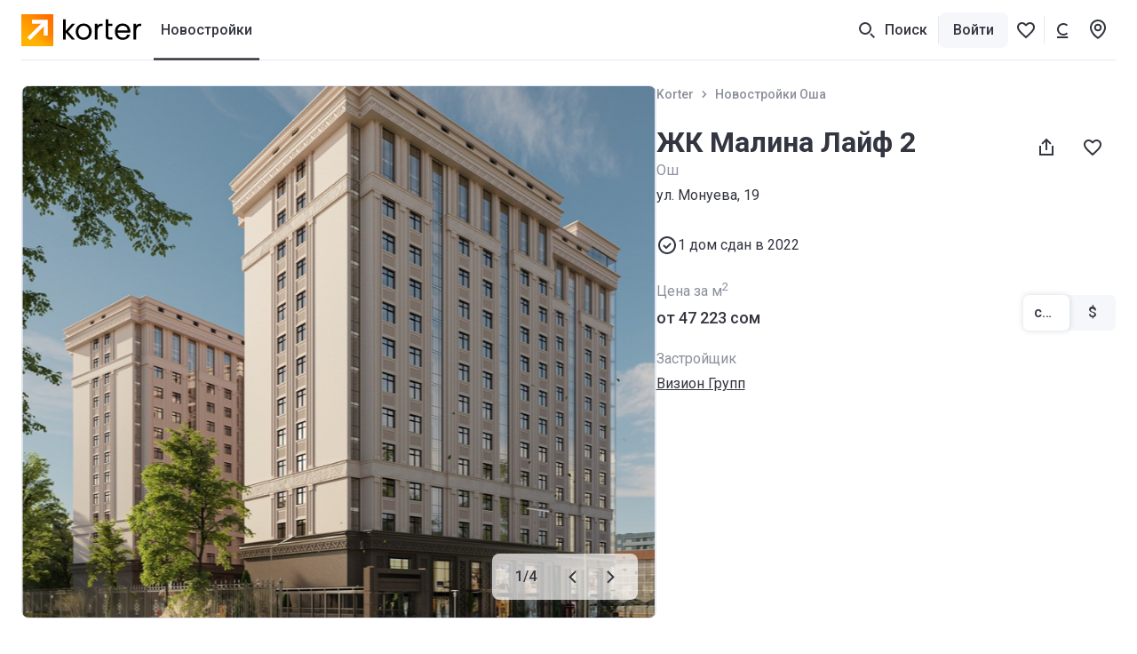

--- FILE ---
content_type: text/html; charset=utf-8
request_url: https://korter.kg/%D0%B6%D0%BA-%D0%BC%D0%B0%D0%BB%D0%B8%D0%BD%D0%B0-%D0%BB%D0%B0%D0%B9%D1%84-2-%D0%BE%D1%88
body_size: 40067
content:
<!DOCTYPE html>
    <html lang="ru">
      <head>
        <style type="text/css">.c7pdjhv{font-size:14px;line-height:20px}.cvd71jf.c7pdjhv{font-weight:500}.c1fezu5x.c7pdjhv{font-weight:700}.bjrwb8u{--mobile-negative-indent:20px;--desktop-negative-indent:20px;--btn-highlight-background:#0000;--btn-background:#0000;align-items:center;background:var(--btn-background);border:var(--bjrwb8u-0);border-radius:8px;color:var(--btn-color);cursor:pointer;display:flex;font-family:Roboto,var(--additional-font-family),sans-serif;font-size:16px;font-weight:500;height:52px;justify-content:center;line-height:20px;outline:none;padding:0 20px;text-decoration:none;transition:opacity .2s ease-in-out,background .2s ease-in-out,color .2s ease-in-out,box-shadow .2s ease-in-out,border .2s ease-in-out,fill .2s ease-in-out;vertical-align:top;white-space:nowrap;width:var(--bjrwb8u-1);-webkit-tap-highlight-color:var(--btn-highlight-background)}.bjrwb8u .btn__icon-wrapper svg{fill:currentColor}.bjrwb8u a{color:var(--btn-color);text-decoration:none}@media (pointer:fine){.bjrwb8u[data-disabled=false]:hover{background:var(--btn-hover-background,var(--btn-background));color:var(--btn-hover-color,var(--btn-color));opacity:var(--btn-hover-opacity,1)}.bjrwb8u[data-disabled=false]:hover a{color:var(--btn-hover-color,var(--btn-color));text-decoration:none}}.bjrwb8u[data-disabled=false][data-hovered=true]{background:var(--btn-hover-background,var(--btn-background));color:var(--btn-hover-color,var(--btn-color));opacity:var(--btn-hover-opacity,1)}.bjrwb8u[data-disabled=false]:active{background:var(--btn-active-background,var(--btn-background));color:var(--btn-active-color,var(--btn-color));opacity:var(--btn-active-opacity,1)}.bjrwb8u[data-disabled=false]:active a{color:var(--btn-active-color,var(--btn-color));text-decoration:none}.bjrwb8u[data-disabled=true]{background:var(--btn-disabled-background,var(--btn-background));color:var(--btn-disabled-color,var(--btn-color));cursor:default;opacity:var(--btn-disabled-opacity,1)}.bjrwb8u[data-size=small]{border-radius:6px;height:40px;padding:0 16px;--mobile-negative-indent:16px;--desktop-negative-indent:16px}@media (min-width:768px){.bjrwb8u[data-desktop-size=small]{border-radius:6px;height:40px;padding:0 16px;--mobile-negative-indent:16px;--desktop-negative-indent:16px}}@media (max-width:767px){.bjrwb8u[data-mobile-size=small]{border-radius:6px;height:40px;padding:0 16px;--mobile-negative-indent:16px;--desktop-negative-indent:16px}}@media (min-width:768px){.bjrwb8u[data-negative-indent=leftDesktop],.bjrwb8u[data-negative-indent=left]{transform:translateX(calc(0px - var(--desktop-negative-indent)))}}@media (max-width:767px){.bjrwb8u[data-negative-indent=leftMobile],.bjrwb8u[data-negative-indent=left]{transform:translateX(calc(0px - var(--mobile-negative-indent)))}}@media (min-width:768px){.bjrwb8u[data-negative-indent=rightDesktop],.bjrwb8u[data-negative-indent=right]{transform:translateX(var(--desktop-negative-indent))}}@media (max-width:767px){.bjrwb8u[data-negative-indent=rightMobile],.bjrwb8u[data-negative-indent=right]{transform:translateX(var(--mobile-negative-indent))}}.sw0c3b5{flex-shrink:0;height:24px;width:24px}.sw0c3b5:first-child{margin-right:var(--sw0c3b5-0)}.sw0c3b5:last-child{margin-left:var(--sw0c3b5-0)}.a1w2sthb{--btn-color:#fff;--btn-background:#333540;--btn-hover-background:#292a33;--btn-active-background:#1f2026;--btn-disabled-color:#bcbecc;--btn-disabled-background:#e6e9f2}.s1r1zziq{--btn-color:#333540;--btn-background:#f5f7fa;--btn-hover-background:#e6e9f2;--btn-active-background:#d5d9e5;--btn-disabled-color:#bcbecc;--btn-disabled-background:#f5f7fa}.t10dbpex{--btn-color:#333540;--btn-background:#0000;--btn-hover-background:#f5f7fa;--btn-hover-color:#333540;--btn-active-color:#333540;--btn-active-background:#e6e9f2;--btn-highlight-background:#3335401a;--btn-disabled-color:#bcbecc;--btn-disabled-background:#0000}.sly5mwf{font-size:18px;font-weight:400;line-height:28px}.s48vbu3.sly5mwf{font-weight:500}.s19gw8tp.sly5mwf{font-weight:700}.s1ipb8ld{align-items:center;display:flex}.tkwot82{font-size:16px;line-height:24px}.t3ix5v0.tkwot82{font-weight:500}.tewrh24.tkwot82{font-weight:700}.t1c906bz{font-size:24px;line-height:32px}.t1h3q5wk.t1c906bz{font-weight:500}.t1ahfa6k.t1c906bz{font-weight:700}.thgmnay{font-size:20px;line-height:28px}.tq48xji.thgmnay{font-weight:500}.tp17q72.thgmnay{font-weight:700}.d1w11gpb{background:#2947a321;height:1px;margin:var(--d1w11gpb-1);width:var(--d1w11gpb-0)}.l2mz544{-webkit-tap-highlight-color:rgba(0,0,0,0);align-items:center;outline:none}.l2mz544,.l2mz544 [data-icon-exist=true]{display:inline-flex}.l3l7q5s{color:#333540;cursor:pointer;font-size:16px;line-height:24px;text-decoration:underline;-webkit-tap-highlight-color:rgba(0,0,0,0)}.l3l7q5s:active,.l3l7q5s:hover{color:#676975;text-decoration:underline}.ltprput{font-size:16px;font-weight:500;line-height:24px}.ltprput,.ltprput:hover{color:#333540}.ltprput:active{color:#676975}@media (min-width:768px){.ltprput:hover{color:#676975}}.d17grsv2,.d17grsv2:active,.d17grsv2:hover{text-decoration:none}.i1732dl4,.i1732dl4:active,.i1732dl4:hover{color:inherit}.s1sekoq0{align-items:center;display:flex;flex-shrink:0;height:16px;justify-content:center;width:16px}.s1sekoq0 svg{flex-shrink:0;height:auto;width:100%}.s1sekoq0:first-child{margin-right:8px}.s1sekoq0:last-child{margin-left:8px}.ibtplj4 .s1sekoq0 svg{fill:#333540}.ibtplj4:active .s1sekoq0 svg,.ibtplj4:hover .s1sekoq0 svg{fill:#676975}.shzbzrc{background-color:#f5f7fa;border-radius:6px;display:grid;grid-template-columns:repeat(var(--shzbzrc-0),1fr);width:fit-content}.shzbzrc[data-full-width=true]{width:100%}@media (max-width:767px){.shzbzrc{width:100%}.shzbzrc>div{flex:1}}.s1jjt988.t3ix5v0.tkwot82{border-radius:6px;color:#333540;cursor:pointer;display:block;min-width:52px;padding:8px 12px;text-align:center;transition:color .2s ease-in-out,background-color .2s ease-in-out,box-shadow .2s ease-in-out}.s1jjt988.t3ix5v0.tkwot82[data-active=true]{background-color:#fff;box-shadow:0 0 6px 0 #3c466433}.s1jjt988.t3ix5v0.tkwot82[data-disabled=true]{color:#bcbecc;cursor:default}.s1jjt988.t3ix5v0.tkwot82{overflow:hidden;text-overflow:ellipsis;white-space:nowrap}@media (pointer:fine){.s1jjt988.t3ix5v0.tkwot82[data-disabled=false][data-active=false]:hover{color:#676975}}.s1jjt988.t3ix5v0.tkwot82[data-variant=dark]{border-radius:0;color:#333540;padding:14px 20px}.s1jjt988.t3ix5v0.tkwot82[data-variant=dark]:first-child{border-radius:8px 0 0 8px}.s1jjt988.t3ix5v0.tkwot82[data-variant=dark]:last-child{border-radius:0 8px 8px 0}.s1jjt988.t3ix5v0.tkwot82[data-variant=dark][data-active=true]{background-color:#333540;box-shadow:none;color:#fff}.s1jjt988.t3ix5v0.tkwot82[data-variant=dark][data-disabled=true]{color:#8c8f9c}@media (pointer:fine){.s1jjt988.t3ix5v0.tkwot82[data-variant=dark][data-disabled=false][data-active=false]:hover{background:#e6e9f2;color:#333540}}.s1jdar0y.s48vbu3.sly5mwf{color:#fff;margin-bottom:4px}.s1ckr5p2.tkwot82{color:#fff;text-transform:capitalize}.s1g33jbd.tkwot82{color:#8c8f9c;left:50%;position:absolute;top:50%;transform:translate(-50%,-50%)}.s1g33jbd.tkwot82 span{position:relative;z-index:1}.s1g33jbd.tkwot82:before{background-color:#fff;content:"";display:block;height:1px;left:50%;position:absolute;top:50%;transform:translate(-50%,-50%);width:calc(100% + 40px);z-index:0}.skctk4q{display:inline-block}.s1ra2qq{align-items:center;display:inline-flex;text-decoration:underline}.s1hrrhqt.s1sekoq0{display:inline;margin-left:8px}.stvn9lz{align-items:center;display:inline-flex;white-space:pre}.s1erwxpv{--ratio:75%;padding-bottom:var(--ratio);position:relative;width:100%}.syngf4j{bottom:0;left:0;overflow:hidden;position:absolute;right:0;top:0}.s87j800.t3ix5v0.tkwot82{display:inline-block;grid-column:1/-1;grid-row:2;margin-top:8px;overflow:hidden;text-overflow:ellipsis;white-space:nowrap}.s87j800.t3ix5v0.tkwot82 sup{font-size:12px;margin-top:4px}.s87j800.t3ix5v0.tkwot82 svg{height:16px;width:16px;fill:#333540;margin-right:4px;transform:translateY(4px)}.s87j800.t3ix5v0.tkwot82 svg:not(:first-child){margin-left:12px}.s87j800.t3ix5v0.tkwot82 span{display:inline;vertical-align:middle}@media (max-width:767px){.s2ua62z.t1ahfa6k.t1c906bz{pointer-events:none}.s2ua62z.t1ahfa6k.t1c906bz a{color:inherit;text-decoration:none}}.s1xpaqan.c7pdjhv{color:#bcbecc;text-align:center}.s1xpaqan.c7pdjhv,.skicf09{margin-bottom:12px}.scyffgs.tkwot82,.slyk1pe{background-color:#fff;border-radius:4px}.scyffgs.tkwot82{cursor:pointer;flex-shrink:0;height:52px;padding:3px 5px;position:relative;-webkit-user-select:none;user-select:none;width:52px}.scyffgs.tkwot82 *{pointer-events:none}.scyffgs.tkwot82[data-status=available],.scyffgs.tkwot82[data-status=unknown]{border:1px solid #fc7900;color:#fc7900}.scyffgs.tkwot82[data-status=available][data-clicked=true],.scyffgs.tkwot82[data-status=unknown][data-clicked=true]{background-color:#fc7900;border-color:#fc7900;color:#fff}@media (min-width:768px){.scyffgs.tkwot82[data-status=available][data-clicked=false]:hover,.scyffgs.tkwot82[data-status=unknown][data-clicked=false]:hover{border-color:#e56700}}.scyffgs.tkwot82[data-status=booked]{border:1px solid #ffe095;color:#f2ac00}.scyffgs.tkwot82[data-status=booked] svg{fill:#f2ac00}.scyffgs.tkwot82[data-status=booked][data-clicked=true]{background-color:#f2ac00;border-color:#f2ac00;color:#fff}.scyffgs.tkwot82[data-status=booked][data-clicked=true] svg{fill:#fff}@media (min-width:768px){.scyffgs.tkwot82[data-status=booked][data-clicked=false]:hover{border-color:#ffe095}}.scyffgs.tkwot82[data-status=sold]{border:1px solid #e6e9f2;color:#bcbecc}.scyffgs.tkwot82[data-status=sold][data-clicked=true]{background-color:#e6e9f2}@media (min-width:768px){.scyffgs.tkwot82[data-status=sold][data-clicked=false]:hover{border-color:#bcbecc}.scyffgs.tkwot82:hover{border-width:2px;padding:2px 4px}.scyffgs.tkwot82:hover .sjuh19x{right:4px;top:4px}.scyffgs.tkwot82:hover .slyk1pe{bottom:-2px;left:-2px;right:-2px;top:-2px}}.su9vjrm.c7pdjhv{align-items:center;background:#cb540c;color:#fff;display:flex;height:24px;padding:0 8px}.soxpux.tkwot82{color:#333540;font-weight:400}.s1lkfaln.tkwot82{max-width:100%;overflow:hidden;text-overflow:ellipsis;white-space:nowrap}@supports (-webkit-line-clamp:2){.s1lkfaln.tkwot82[data-only-address=true]{display:-webkit-box;white-space:normal;-webkit-line-clamp:2;-webkit-box-orient:vertical}}.s9o5tih sup{line-height:1px}.s72pt8u.s48vbu3.sly5mwf{overflow:hidden;text-overflow:ellipsis;white-space:nowrap}.s1kx2w6k.s72pt8u.s48vbu3.sly5mwf{align-items:center;display:flex;gap:12px}.s1kx2w6k.s72pt8u.s48vbu3.sly5mwf svg{fill:currentColor}.sw2l7cs.tkwot82{max-width:100%;overflow:hidden;text-overflow:ellipsis;white-space:nowrap}@supports (-webkit-line-clamp:2){.sw2l7cs.tkwot82[data-only-address=true]{display:-webkit-box;white-space:normal;-webkit-line-clamp:2;-webkit-box-orient:horizontal}}.sbofby8.tp17q72.thgmnay{margin-bottom:4px;margin-top:6px;width:calc(100% - 48px)}.sbofby8.tp17q72.thgmnay[data-building-name-only=true]{display:-webkit-box;-webkit-line-clamp:2;-webkit-box-orient:vertical;margin-bottom:0;white-space:unset}.s120g2uq.tkwot82,.sbofby8.tp17q72.thgmnay{overflow:hidden;text-overflow:ellipsis;white-space:nowrap}.s120g2uq.tkwot82{display:block;padding:0 16px}.s10v8oy0.tkwot82{margin-right:12px}.s1vzr5hm.t3ix5v0.tkwot82{color:#333540;font-size:16px;line-height:24px;text-decoration:underline;-webkit-tap-highlight-color:rgba(0,0,0,0)}.s1vzr5hm.t3ix5v0.tkwot82:active,.s1vzr5hm.t3ix5v0.tkwot82:hover{color:#676975;text-decoration:underline}.s1vzr5hm.t3ix5v0.tkwot82{cursor:pointer;pointer-events:all!important;text-decoration:none!important}@media (min-width:768px){.s1vzr5hm.t3ix5v0.tkwot82{margin-left:auto}}@media (max-width:767px){.s1vzr5hm.t3ix5v0.tkwot82{align-self:flex-end}}.sgwta3z{align-items:center;bottom:40px;display:flex;flex-direction:column;left:0;padding:20px 16px;position:fixed;right:0;z-index:16777002}.sgwta3z,.sgwta3z *{pointer-events:none}.sn762we{margin:0 auto;position:relative;width:100px}.sn762we:before{content:"";display:block;padding-top:100%}@media (max-width:767px){.sn762we{width:75px}}.szaj8ny{animation:rotate 2s linear infinite;bottom:0;height:100%;left:0;margin:auto;position:absolute;right:0;top:0;transform-origin:center center;width:100%}.s1quwdb5{--color:#fc7900}.s1quwdb5{stroke:var(--color)}.s1quwdb5[data-gray=true]{--color:#8c8f9c}.s1quwdb5[data-mid-gray=true]{--color:#bcbecc}.s1quwdb5[data-white=true]{--color:#fff}.s1quwdb5{stroke-dasharray:1,200;stroke-dashoffset:0;animation:dash 1.5s ease-in-out infinite,color 6s ease-in-out infinite;stroke-linecap:round}.sly7bl8{align-items:center;border-radius:8px;cursor:pointer;display:flex;flex-shrink:0;height:var(--sly7bl8-0);justify-content:center;position:relative;transition:background-color .2s ease-in-out;width:var(--sly7bl8-0)}@media (max-width:767px){.sly7bl8{border-radius:var(--sly7bl8-2);height:var(--sly7bl8-1);width:var(--sly7bl8-1)}}@media (min-width:768px){.sly7bl8{border-radius:var(--sly7bl8-4);height:var(--sly7bl8-3);width:var(--sly7bl8-3)}}.sly7bl8{background-color:var(--btn-background-color)}.sly7bl8 svg{fill:var(--btn-color);pointer-events:none;transition:all .2s ease-in-out}.sly7bl8[data-disabled=false]:not([data-active=true]){background-color:var(--btn-background)}@media (pointer:fine){.sly7bl8[data-disabled=false]:not([data-active=true]):hover{background-color:var(--btn-hover-background,var(--btn-background))}.sly7bl8[data-disabled=false]:not([data-active=true]):hover svg{fill:var(--btn-hover-color,var(--btn-color))}}.sly7bl8[data-disabled=false]:not([data-active=true]):active{background-color:var(--btn-active-background,var(--btn-background))}.sly7bl8[data-disabled=false]:not([data-active=true]):active svg{fill:var(--btn-active-color,var(--btn-color))}.sly7bl8[data-disabled=false][data-active=true]{background-color:var(--btn-active-background,var(--btn-background))}.sly7bl8[data-disabled=false][data-active=true] svg{fill:var(--btn-active-color,var(--btn-color))}.sly7bl8[data-disabled=true]{background:var(--btn-disabled-background,var(--btn-background));color:var(--btn-disabled-color,var(--btn-color));cursor:default;pointer-events:none}.sly7bl8[data-disabled=true] svg{fill:var(--btn-disabled-color,var(--btn-color))}.sly7bl8[data-disabled=false][data-selected=true]{--btn-background:#333540;--btn-hover-background:#333540;--btn-active-background:#333540;--btn-disabled-background:#333540;--btn-color:#fff;--btn-hover-color:#fff;--btn-active-color:#fff;--btn-disabled-color:#fff}.lkke2qd{--btn-color:#333540;--btn-hover-color:#333540;--btn-active-color:#333540;--btn-disabled-color:#bcbecc;--btn-background:#fff;--btn-hover-background:#f5f7fa;--btn-active-background:#e6e9f2;--btn-disabled-background:#fff}.g18w4nej{--btn-color:#333540;--btn-hover-color:#333540;--btn-active-color:#333540;--btn-disabled-color:#bcbecc;--btn-background:#f5f7fa;--btn-hover-background:#e6e9f2;--btn-active-background:#bcbecc;--btn-disabled-background:#f5f7fa}.s61obs.tq48xji.thgmnay{max-width:calc(100% - 40px)}@media (min-width:768px){.s61obs.tq48xji.thgmnay[data-desktop-full-width=true]{max-width:100%}}.sh35xkh{color:#333540;margin-left:8px;position:relative}.s1m4umjg,.sh35xkh{height:24px;width:24px}.s1m4umjg{--default-color:#bcbecc;--active-color:#676975;cursor:pointer}.s1m4umjg svg{fill:var(--s1m4umjg-0);transition:all .2s ease-in-out}@media (pointer:fine){.s1m4umjg:hover svg{fill:var(--active-color)}}.s1vhktxr{background-color:var(--s1vhktxr-0);display:block;opacity:var(--lazy-img-opacity,0)}.s1vhktxr[data-visible=true]{opacity:var(--lazy-img-opacity,1)}.e1o94j4b{bottom:0;display:block;left:0;opacity:0;position:absolute;right:0;top:0;transition:background-color .3s ease-in-out,opacity .3s ease-in-out;z-index:1}.e1o94j4b[data-hidden=true]{display:none}.b1dr6so1{animation:breathing 2s ease-in-out 0s infinite reverse}.bepqojl{background-image:url([data-uri])}.l1108dkl{background-image:url([data-uri])}.s1sio8z8.e1o94j4b{background-position:50%;background-repeat:no-repeat;background-size:var(--s1sio8z8-0);opacity:1}.s138v7gs.e1o94j4b{background-color:#e5e9f3;opacity:1}.l1s92wnd{display:block;height:100%;position:relative}.s1jtdjnk{position:fixed;z-index:25}.s1vcews5{cursor:var(--s1vcews5-1);height:var(--s1vcews5-0);position:relative;width:var(--s1vcews5-0)}.s1vcews5{animation-duration:.3s;animation-iteration-count:var(--s1vcews5-3);animation-name:var(--s1vcews5-2);animation-timing-function:ease-in-out}.s1x3o3rv{display:block;fill:var(--fillColor);transition:all .2s ease-in-out}.s1x3o3rv path:nth-child(3){opacity:0}.s1x3o3rv[data-active=true]{fill:var(--fillColor)!important}.s1x3o3rv[data-active=true] path:nth-child(3){opacity:1}@media (pointer:fine){.s1x3o3rv[data-active=true]:hover{transform:scale(1.1)}}.s1x3o3rv[data-active=false][data-outlined=false]{filter:drop-shadow(0 1px 4px rgba(0,0,0,.8))}@media (pointer:fine){.s1x3o3rv[data-active=false][data-custom-fill-color=false]:hover{fill:#8c8f9c}}@media (max-width:767px){.s1x3o3rv{fill:var(--mobileFillColor)}}.sydjxzz{position:relative}.sydjxzz *{cursor:pointer}@media (max-width:767px){.so3br9e{display:none}}@media (min-width:768px){.sw6pbka{display:none}}:root{--content-above-header-height:0;--additional-font-family:system-ui;--header-height:120px}*{box-sizing:border-box;touch-action:pan-x pan-y}body{background:#fff;--100vw:calc(100vw - 20px);color:#333540;font-family:Roboto,var(--additional-font-family),sans-serif;line-height:1.5;margin:0;padding:0;-webkit-text-size-adjust:none;-webkit-font-smoothing:antialiased;-webkit-tap-highlight-color:rgba(0,0,0,0);display:flex;flex-direction:column;min-height:100vh;width:100%}#app,html{height:100%}#app{width:100%;-webkit-tap-highlight-color:transparent;background:#fff;flex:1 1 auto;padding-top:calc(var(--content-above-header-height) + var(--header-height));position:relative}#app.app--no-layout{padding-top:0}a{color:#68b;cursor:pointer;-webkit-tap-highlight-color:rgba(0,0,0,0)}a,a:hover{text-decoration:none}a:hover{color:#496ea5}::placeholder,select,textarea{font-family:Roboto,var(--additional-font-family),sans-serif}button,h1,h2,h3,h4,h5,h6,input,ol,p,ul{font-weight:400;margin:0;padding:0}#anchors-wrapper{position:fixed;z-index:12}@media only screen and (max-width:767px){#app{height:auto}a:hover{color:#68b;text-decoration:none}}sup{line-height:1px}.sd5wzrz.s48vbu3.sly5mwf[data-compact=true]{font-size:16px;line-height:24px}.f59cn7.c7pdjhv{color:#8c8f9c;margin-top:4px}.szq9bt.c7pdjhv{color:#d2252f;height:20px;margin-top:4px;opacity:var(--szq9bt-0);transform:translateY(var(--szq9bt-1));transition:opacity .2s ease-in-out,transform .2s ease-in-out}.sr635hi.c7pdjhv{color:#d2252f;height:20px;margin-top:var(--sr635hi-1);max-height:var(--sr635hi-0);opacity:var(--sr635hi-2);overflow:hidden;transition:max-height .2s ease-in-out,margin-top .2s ease-in-out,opacity .2s ease-in-out}.fwaet04.c7pdjhv{background:#fff8e8;border-radius:6px;color:#bf8800;height:auto;margin-top:var(--fwaet04-1);max-height:var(--fwaet04-0);opacity:var(--fwaet04-2);overflow:hidden;padding:var(--fwaet04-3) 8px;transition:max-height .2s ease-in-out,margin-top .2s ease-in-out,opacity .2s ease-in-out,padding .2s ease-in-out}.r1bon79j,.t1idip50{position:relative;width:100%}.s1qnszee.c7pdjhv{bottom:12px;color:#8c8f9c;left:12px;position:absolute}.scu5od4.c7pdjhv{color:#bcbecc}.scu5od4.c7pdjhv a,.scu5od4.c7pdjhv a:hover{text-decoration:underline}@media (min-width:768px){.scu5od4.c7pdjhv a:hover{color:#333540}}.s148vyy{position:relative;width:100%}.s148vyy[data-disabled=true]{pointer-events:none}.sxb0tu9{--input-background:#fff;--padding-x:16px;--padding-y:14px;--padding-left:var(--padding-x);--padding-right:var(--padding-x);--padding-with-fixed-label:var(--padding-x);background:var(--input-background);border:1px solid #2947a321;border-radius:6px;color:#333540;display:block;height:var(--sxb0tu9-0);padding:var(--padding-y) var(--padding-right) var(--padding-y) var(--padding-left);position:relative;transition:border-color .2s ease-in-out,color .2s ease-in-out,box-shadow .2s ease-in-out;width:100%}.sxb0tu9[data-left-content=true]{--padding-left:52px}.sxb0tu9[data-right-content=true]{--padding-right:52px}.sxb0tu9:active,.sxb0tu9:focus{border-color:#676975;border-width:2px;outline:0;padding-left:calc(var(--padding-left) - 1px);padding-right:calc(var(--padding-right) - 1px)}.sxb0tu9[data-text-align=center]{padding-right:var(--padding-with-fixed-label);text-align:center}.sxb0tu9[data-text-align=center]:placeholder-shown{padding-right:var(--padding-right)!important}.sxb0tu9::placeholder{color:#8c8f9c}@media (pointer:fine){.sxb0tu9:hover{border-color:#676975;outline:0}}.sxb0tu9[data-invalid=true]{border-color:#d2252f;box-shadow:0 0 8px 0 var(--sxb0tu9-1)}.sxb0tu9[data-invalid=true]:active,.sxb0tu9[data-invalid=true]:focus{border-color:#d2252f}@media (pointer:fine){.sxb0tu9[data-invalid=true]:hover{border-color:#d2252f}}.sxb0tu9[data-warning=true]{border-color:#f2ac00;box-shadow:0 0 8px 0 var(--sxb0tu9-2)}.sxb0tu9[data-warning=true]:focus,.sxb0tu9[data-warning=true]:hover{border-color:#f2ac00}.sxb0tu9::-webkit-calendar-picker-indicator{opacity:0}.sxb0tu9:disabled{background-color:#f5f7fa;color:#bcbecc;pointer-events:none}.sxb0tu9:disabled+.input__fixed-label{color:#bcbecc}.sxb0tu9{-webkit-appearance:none;-webkit-box-shadow:none;font-family:Roboto,var(--additional-font-family),sans-serif;font-size:16px;line-height:24px;-webkit-text-fill-color:inherit!important}.satj7r4{height:24px;width:24px}.srsbhq6.c7pdjhv{background-color:#f4f3fd;border-radius:4px;box-shadow:0 4px 20px #3c46641f;left:0;max-width:290px;opacity:var(--srsbhq6-0);padding:4px 8px;pointer-events:none;position:absolute;top:32px;transform:translateY(var(--srsbhq6-1));transition:transform .1s ease-in-out,opacity .1s ease-in-out;white-space:pre-wrap;width:fit-content}.srsbhq6.c7pdjhv[data-is-visible=false]{transition:transform .1s ease-in-out,opacity .1s ease-in-out,color .1s ease-in-out .2s,background-color .1s ease-in-out .2s}@media (max-width:767px){.srsbhq6.c7pdjhv[data-tooltip-bottom-offset=true]{bottom:var(--srsbhq6-2);top:auto}}.s1m67vma.t3ix5v0.tkwot82{color:var(--s1m67vma-0);cursor:pointer;transition:color .2s ease-in-out}.s1m67vma.t3ix5v0.tkwot82:not(:first-child){margin-left:12px}@media (pointer:fine){.s1m67vma.t3ix5v0.tkwot82[data-selected=false]:hover{color:#676975}}.s10cntzf.t3ix5v0.tkwot82{color:var(--s10cntzf-0);cursor:pointer;transition:color .2s ease-in-out}.s10cntzf.t3ix5v0.tkwot82:not(:first-child){margin-left:12px}@media (pointer:fine){.s10cntzf.t3ix5v0.tkwot82[data-selected=false]:hover{color:#676975}}.s1x6ko3k.c7pdjhv{color:#8c8f9c;margin-top:4px}.s14nhhog.tkwot82{flex-shrink:0;margin-right:8px;margin-top:9px;width:var(--s14nhhog-0)}.s1odjmqs.t3ix5v0.tkwot82,.s1oew3d3{align-items:center;justify-content:center;transition:all .2s ease-in-out;-webkit-user-select:none;user-select:none}.s1odjmqs.t3ix5v0.tkwot82{background-color:#f5f7fa;border:2px solid #f5f7fa;border-radius:6px;color:#333540;cursor:pointer;display:inline-flex;flex-shrink:0;height:40px;min-width:52px;padding:8px 12px;text-align:center}.s1odjmqs.t3ix5v0.tkwot82 .s1oew3d3{background-color:#e6e9f2;color:#333540}.s1odjmqs.t3ix5v0.tkwot82[data-size=big]{border-radius:8px;height:52px;min-width:60px;padding:14px 20px}@media (max-width:767px){.s1odjmqs.t3ix5v0.tkwot82[data-size=big][data-mobile-size=medium]{height:40px;min-width:52px;padding:8px 12px}}@media (pointer:fine){.s1odjmqs.t3ix5v0.tkwot82[data-active=false][data-disabled=false]:hover{background-color:#e6e9f2;border-color:#e6e9f2;text-decoration:none}.s1odjmqs.t3ix5v0.tkwot82[data-active=false][data-disabled=false]:hover .s1oew3d3{background-color:#f5f7fa}}.s1odjmqs.t3ix5v0.tkwot82:active,.s1odjmqs.t3ix5v0.tkwot82[data-active=true]{border-color:#333540}.s1odjmqs.t3ix5v0.tkwot82[data-disabled=true]{pointer-events:none}.s1odjmqs.t3ix5v0.tkwot82[data-disabled=true][data-active=false]{background-color:#f5f7fa!important;color:#bcbecc!important}.s1odjmqs.t3ix5v0.tkwot82[data-disabled=true][data-active=false] .s1oew3d3{background-color:#e6e9f2;color:#8c8f9c}.s1odjmqs.t3ix5v0.tkwot82[data-disabled=true][data-active=false] .s81kkja svg,.s1odjmqs.t3ix5v0.tkwot82[data-disabled=true][data-active=false] .smvrg5x svg{fill:#bcbecc}.s1dy3eb6.tkwot82{margin-right:24px}@media (max-width:767px){.s1dy3eb6.tkwot82{margin-right:16px}}.sdnh5yf.tkwot82{margin-bottom:12px;max-width:324px}.fwuoqh3{width:100%}@media only screen and (min-width:1464px) and (max-width:1920px){.fwuoqh3{margin-left:calc(-50vw + 708px);position:relative;width:var(--100vw)}}@media only screen and (min-width:1921px){.fwuoqh3{margin-left:-252px;position:relative;width:1920px}}.fc9h2gv{margin:auto;max-width:1464px;padding-left:24px;padding-right:24px;width:100%}@media (max-width:1191px){.fc9h2gv{padding-left:16px;padding-right:16px}}.f1nq7gua.fc9h2gv{max-width:none}.shvsvry{left:0;position:fixed;width:100%;z-index:9999}@media (min-width:768px){.shvsvry{top:50px;transform:translateX(8px)}.s141jqjd.fc9h2gv{display:flex;justify-content:flex-end}}.react-hint{animation:slideIn .3s;cursor:default;position:absolute;z-index:9999}.s1pbm310{overflow:hidden;text-overflow:ellipsis;white-space:nowrap}@media (min-width:768px){.s1pbm310{max-width:270px}}@media (max-width:767px){.s1pbm310{max-width:280px}}.s1t7rt3j[data-opened=true]{transform:rotate(180deg)}.s1t7rt3j[data-disabled=true]{fill:#bcbecc}.s11f4wgb{align-items:center;display:flex;flex-shrink:0;height:100%;margin-left:auto;width:24px}.spqmfqq{border-color:var(--spqmfqq-0);border-radius:6px!important;border-style:solid;border-width:var(--spqmfqq-1);justify-content:start;padding:0 calc(16px - var(--spqmfqq-1));position:relative;text-align:left;transition:background .2s ease-in-out,color .2s ease-in-out}@media (pointer:fine){.spqmfqq:active,.spqmfqq:hover{border-color:var(--spqmfqq-2)}}.spqmfqq[data-disabled=true]{pointer-events:none}.spqmfqq [data-right-icon]{margin-left:auto}.spqmfqq [data-children]{margin-right:8px}.spqmfqq{overflow:hidden;text-overflow:ellipsis;white-space:nowrap}.svgw07i{position:relative}.sl1pckr{display:none}.s14538b.c7pdjhv{color:#8c8f9c;margin-top:auto}@media (max-width:767px){.s14538b.c7pdjhv{margin-top:28px}}@media (min-width:768px){.s14538b.c7pdjhv{transform:translateY(-4px)}}.s1krf0zg .btn__icon-wrapper{height:24px;width:fit-content}.s1krf0zg .btn__icon-wrapper svg{height:24px;width:auto}.s8doc6k{background-color:#fff;border-top:1px solid #2947a321}.s8doc6k .coslfhy{max-width:1416px}@media (min-width:1192px){.s8doc6k>div{padding-left:24px;padding-right:24px}}.s1jfm7rm.fc9h2gv{padding-bottom:60px;padding-top:40px;position:relative}@media (max-width:767px){.s1jfm7rm.fc9h2gv{padding-bottom:40px;padding-top:40px}}.s8mwnln{display:flex}@media (max-width:767px){.s8mwnln{flex-direction:column}}@media (min-width:768px){.s1w4n4bp{width:calc(25% - 18px)}.s1w4n4bp:not(:last-child){margin-right:24px}}.snt1183{display:grid;margin-top:40px;grid-gap:16px}@media (min-width:768px){.snt1183{max-width:260px}}.s5088l1.tkwot82{color:#8c8f9c;margin-bottom:20px}@media (max-width:767px){.s5088l1.tkwot82{margin-top:28px}}.s1y7o6rm{display:flex;flex-direction:column;list-style:none}.sv6n0gq{font-size:16px;line-height:24px}.sv6n0gq:not(:last-of-type){margin-bottom:12px}.stwc360{height:36px;vertical-align:middle;width:auto}@media (min-width:768px){.stwc360{margin-right:10px}}.s1ly9t4p.tkwot82{color:#8c8f9c;padding-bottom:16px;padding-top:15px}.srums7.s48vbu3.sly5mwf{align-items:center;background-color:#fc7900;color:#fff;display:flex;height:56px;justify-content:center;left:0;position:absolute;right:0;top:0;width:100%}.srums7.s48vbu3.sly5mwf svg{fill:#fff;margin-left:8px}.s1lirgos.tkwot82{align-items:center;color:#333540;cursor:pointer;display:flex;font-size:16px;font-weight:500;line-height:24px}.s1lirgos.tkwot82:hover{color:#333540}.s1lirgos.tkwot82:active{color:#676975}@media (min-width:768px){.s1lirgos.tkwot82:hover{color:#676975}}@media (pointer:fine){.s1lirgos.tkwot82[data-popup-opened=true]:hover{color:#333540}}@media (min-width:1464px){.pm4uvvd{display:none}}.s17xo39o{display:none}@media (min-width:1464px){.s17xo39o{display:flex;padding:0 8px!important}}.se13ip2{display:none}.b17y28wi{padding:0 8px!important}.s1sem42p{align-items:center;display:flex;height:100%;position:relative}.s1sem42p[data-highlighted=true] :after{background:#333540;bottom:0;content:"";height:2px;left:0;position:absolute;right:0;transform:translateY(.5px)}.shp9me5{bottom:0;left:0;overflow:hidden;position:fixed;right:0;top:calc(var(--top) - 1px);z-index:1}.s3a48a3,.shp9me5{pointer-events:none}.s3a48a3{background:#fff;border-radius:0 0 8px 8px;box-shadow:0 4px 20px #3c46641f;opacity:0}.s3a48a3[data-animation-enabled=true]{transition:opacity .2s ease-in-out .1s}.s3a48a3[data-opened=true]{opacity:1;pointer-events:auto}.s3a48a3[data-opened=true][data-animation-enabled=true]{transition-delay:0s}.s1q9brzn{display:grid;padding:28px 0 40px 155px;grid-gap:16px;border-top:1px solid #2947a321}.s1q9brzn a{font-weight:400;width:fit-content}.s38oqf6{--additionalTop:0px;--baseTop:calc(var(--content-above-header-height) + var(--header-height));--top:calc(var(--baseTop) + var(--additionalTop));align-items:center;display:none;height:100%;margin:0 -6px}@media (min-width:1280px){.s38oqf6{display:flex;gap:4px}}.s1ld5a8q{-webkit-backdrop-filter:none;backdrop-filter:none;background:#0000;bottom:0;left:0;overflow:hidden;pointer-events:none;position:fixed;right:0;top:var(--top);transition:background-color .2s ease-in-out,-webkit-backdrop-filter .2s ease-in-out;transition:background-color .2s ease-in-out,backdrop-filter .2s ease-in-out;transition:background-color .2s ease-in-out,backdrop-filter .2s ease-in-out,-webkit-backdrop-filter .2s ease-in-out;z-index:-1}.s1ld5a8q[data-opened=true]{-webkit-backdrop-filter:blur(6px);backdrop-filter:blur(6px);background:#26283366;pointer-events:auto;transition-delay:.1s}.sho6zfj.tkwot82{align-items:center;border-bottom:1px solid #2947a321;color:#676975;display:flex;height:60px;margin:0 -16px;padding:0 16px}.s1rbx61{--cookieStickyRight:0}.s1ctw9v4{height:1px;margin-top:-1px;position:absolute;top:calc(var(--header-height) + 12px)}.s1ae8sy5.t3ix5v0.tkwot82{margin-top:8px}@media (max-width:767px){.sljva1t.fc9h2gv{margin:0!important;padding:0!important}}@media (min-width:768px){.sljva1t.fc9h2gv{left:0;margin:auto;position:absolute;right:0;top:0;z-index:1}}.s1fgucmi.c7pdjhv{color:var(--s1fgucmi-0);font-weight:400}.syaa236.tq48xji.thgmnay{padding:28px var(--horizontal-indent) 12px}.swdbjor{align-items:center;display:flex;flex-shrink:0;--horizontal-indent:24px}@media (max-width:1191px){.swdbjor{display:none}}@media (max-width:767px){.s1csilhd{display:none}}.s8cx3zs{align-items:center;display:flex;height:100%;justify-content:center;width:100%}.s8cx3zs *{cursor:pointer}.s8cx3zs.bouncing{animation:beating .2s ease-in}.s1tafnrc{align-items:center;display:flex;height:100%;width:100%}.s1tafnrc *{cursor:pointer}.s1onsvco.tkwot82{align-items:center;background:#f5f7fa;border-radius:1px;color:#333540;display:var(--s1onsvco-0);font-size:11px;height:16px;justify-content:center;line-height:16px;min-width:16px;position:absolute;right:0;top:0}.sks3y7f.c7pdjhv{color:#8c8f9c;font-weight:400}.sevobhj{height:40px;padding-left:16px;padding-right:16px}.sueh51n.c7pdjhv{max-width:100px;overflow:hidden;text-overflow:ellipsis;white-space:nowrap}.svevaac{align-items:center;background:#fff;display:flex;height:calc(var(--header-height) - 1px);position:relative}@media (min-width:768px){.svevaac{box-sizing:initial}}@media (max-width:767px){.svevaac{left:0;position:var(--svevaac-0);right:0;top:0}}@media (min-width:1192px){.svevaac{border-bottom:1px solid #2947a321;height:67px}}.snctpv6{align-items:center;display:flex;gap:12px;height:100%;margin-left:auto;z-index:1}.snctpv6>*{flex-shrink:0}.sgo7zet{align-items:center;display:flex;height:100%;justify-content:flex-end}@media (max-width:767px){.sgo7zet{margin-right:auto}}@media (min-width:1280px){.s7hvtji{display:none}}@media (max-width:767px){.s7hvtji{display:flex}}.s1edfs9p{display:none;padding:0 12px!important}@media (min-width:1280px){.s1edfs9p[data-always-hidden=false]{display:flex}.sr4ecki[data-always-visible=false]{display:none}}.s1hph7mv{align-items:center;display:flex}.si2u43r{height:36px;margin-right:20px;vertical-align:middle;width:auto}.s13yf1tt{align-items:center;display:flex;position:relative}@media (max-width:1191px){.s13yf1tt{display:none}}.s11hlc3t{background:#e6e9f2;height:32px;width:1px}@media (max-width:767px){.s11hlc3t,.s23oiyr{display:none}}.s1ujpx0{height:1px;margin-top:-1px}.s2lrlcp{background:#fff;color:#333540;font-size:16px;height:calc(var(--content-above-header-height) + var(--header-height));left:0;line-height:24px;padding-top:var(--content-above-header-height);position:absolute;top:0;-webkit-user-select:none;user-select:none;width:100%;z-index:var(--s2lrlcp-0)}@media (max-width:1191px){.s2lrlcp{border-bottom:1px solid #2947a321;position:fixed}}.snuin58{display:flex;flex-shrink:0;padding:0 var(--snuin58-0)}.snuin58 svg{height:4px;width:4px}@media (max-width:767px){.snuin58{padding:0 8px}}.s1wji4z0{background:var(--s1wji4z0-0);height:4px;width:4px}.secfd27{align-items:center;color:var(--secfd27-0);cursor:pointer;display:flex;flex-shrink:0;font-size:16px;font-weight:500;height:100%;line-height:24px}.secfd27 *{transition:all .2s ease-in-out}.secfd27 a{align-items:center;color:var(--secfd27-0);display:flex;flex-shrink:0;height:100%;padding:0 4px;position:relative}.secfd27[data-active=true] a:after{background:#333540;bottom:0;content:"";height:2px;left:0;position:absolute;right:0}.secfd27:hover a{color:#333540;text-decoration:none}.secfd27:last-of-type div:last-child{display:none}.swtyud{display:flex;flex-direction:var(--swtyud-0)}.slwvuha{height:60px;width:1px}.s1w3wapt{align-items:center;background:var(--s1w3wapt-5);cursor:pointer;display:var(--s1w3wapt-2);height:60px;justify-content:var(--s1w3wapt-3);left:var(--s1w3wapt-0);padding:var(--s1w3wapt-4);position:absolute;right:var(--s1w3wapt-1);top:0;width:120px;z-index:1}@media (max-width:767px){.s1w3wapt{display:none}}.s1q2r1gk{height:1px}.sycbf0w{background:#fff;height:60px;overflow:hidden;position:static;top:0;width:100%}@media (min-width:1192px){.sycbf0w{display:flex;justify-content:center}}.sfpza2y{height:var(--sfpza2y-0)}.susqxrm{margin:0 auto;position:relative}.s1s67xfd,.susqxrm{height:100%;max-width:1416px;width:100%}.s1s67xfd{align-items:center;display:flex;flex-shrink:0;justify-content:flex-start;overflow-x:auto;overflow-y:hidden;-webkit-overflow-scrolling:touch}.s1s67xfd::-webkit-scrollbar{display:none}@media only screen and (max-width:1464px){.s1s67xfd{margin:0 -24px;padding:0 48px;width:calc(100% + 48px)}.s1s67xfd:after{content:"";flex-shrink:0;height:1px;width:32px}}@media (max-width:1191px){.s1s67xfd{margin:0 -16px;padding:0 32px;width:calc(100% + 32px)}}.sy4il09{border-bottom:1px solid #2947a321}.se4zyip{align-items:center;background:#f5f7fa;display:flex;justify-content:center}.s1rrk8b5,.se4zyip{height:100%;width:100%}.s1sj1bzg.fc9h2gv{display:flex;flex-direction:column;height:100%;justify-content:center;min-width:0;position:relative;z-index:1}@media (min-width:768px){.s1sj1bzg.fc9h2gv[data-desktop-half-width=true]{padding:60px}}.szrlcdx.tq48xji.thgmnay{max-width:500px}.s15j8i68{align-items:center;display:flex;flex-shrink:0;font-weight:400;justify-content:center}.s15j8i68,.sq134w8{position:relative}.s1y8scnd.tkwot82{margin-top:12px;white-space:pre-wrap}.s1oeitb5.tkwot82{color:#8c8f9c;margin:0 12px;overflow:hidden;text-overflow:ellipsis;white-space:nowrap}.sys7d3{margin-bottom:28px}@media (max-width:767px){.s1gehe76.t1ahfa6k.t1c906bz{margin-bottom:8px}}@media (min-width:768px){.s14zvhz5{display:flex;justify-content:space-between}.s1dhbdq9{margin-top:14px}}.slohyvq{display:flex;flex-shrink:0;height:fit-content}@media (min-width:768px){.slohyvq{margin-left:16px}.slohyvq>:not(:first-child){margin-left:12px}}@media (max-width:767px){.slohyvq{align-items:flex-start;flex-direction:column;margin-top:16px}}@media (min-width:768px){.spx3163{display:none}}@media (max-width:767px){.szftxec{display:none}}.s1002ux4{align-items:center;background-color:#ffffffb3;border-radius:8px;box-shadow:0 2px 6px #3c466429;display:flex;height:52px;padding:0 16px}@media (pointer:fine){.s1002ux4:hover{background-color:#ffffffe6}.s1002ux4:has(.gallery-control-buttons:hover){background-color:#ffffffb3}}@media (max-width:767px){.s1002ux4{height:36px;padding:6px 12px}}.s156h6kh.t3ix5v0.tkwot82{text-align:center;width:44px}.szq78ji.t3ix5v0.tkwot82{text-align:center}.s5clgl6{align-items:center;display:flex;gap:8px;height:100%;margin:0 -16px 0 12px;padding-right:12px}@media (max-width:767px){.s5clgl6{display:none}}.su0s1zy{height:40px;width:40px;--btn-background:#fff0;--btn-hover-background:#fffc;--btn-active-background:#fffc}.su0s1zy[data-direction=right]{right:var(--distance)}.su0s1zy[data-direction=left]{left:var(--distance)}@media (max-width:767px){.su0s1zy{display:none}}.s1o24t2d{align-items:center;bottom:0;display:flex;justify-content:center;left:0;position:absolute;right:0;top:0;z-index:1}.s1o24t2d:empty{pointer-events:none}.sk9rduk[data-slide-content=true] picture{position:relative}.sk9rduk[data-slide-content=true] picture:after{background:#0003;bottom:0;content:"";left:0;position:absolute;right:0;top:0}.sk9rduk[data-slide-content=true] picture:after:empty{display:none}.s1ltpggg{flex:1 0 100%;height:100%;order:var(--order);position:relative;width:100%}.s1ltpggg img{height:100%;object-fit:cover;width:100%}.se30zf2{height:100%;overflow:hidden;position:relative;touch-action:pan-y;width:100%;--distance:12px;--button-size:32px;outline:none}@media (min-width:768px){.se30zf2[data-positioning=adaptive]{--distance:20px;--button-size:40px}}.syuiiel{--movingDeltaX:0px;--slidingDeltaX:0px;display:flex;flex-wrap:nowrap;height:100%;transform:translateX(calc(-100% + var(--movingDeltaX)));transition:transform .4s ease;will-change:transform}.syuiiel[data-count=single]{transform:translateX(0)!important}.syuiiel[data-mounted=false],.syuiiel[data-moving=true],.syuiiel[data-sliding=true]{transition:none}.syuiiel[data-sliding=true][data-dir=PREV]{transform:translateX(calc(-200% + var(--slidingDeltaX)))}.syuiiel[data-sliding=true][data-dir=NEXT]{transform:translateX(calc(var(--slidingDeltaX)))}.sgvij39{bottom:var(--distance);position:absolute;right:var(--distance)}.sgvij39[data-both-buttons=true]{display:grid;grid-template-areas:"video photoCounter";grid-template-columns:auto auto;grid-column-gap:12px}.seewr42.fc9h2gv{margin:0 auto;max-width:1200px}@media (max-width:767px){.seewr42.fc9h2gv{padding:0}}.sphj6mo{align-items:flex-start;display:flex}@media (max-width:767px){.sphj6mo{justify-content:space-between}}.sdfrveq.tkwot82{width:max-content}.sdfrveq.tkwot82 b{white-space:nowrap}.s1e6fwkc.t1h3q5wk.t1c906bz{align-items:center;color:#333540;display:flex;white-space:pre}.s1e6fwkc.t1h3q5wk.t1c906bz[data-disabled=true]{color:#8c8f9c}@media (min-width:768px){.s1e6fwkc.t1h3q5wk.t1c906bz[data-font=headerBig]{font-size:36px;line-height:44px}}@media (max-width:767px){.s1e6fwkc.t1h3q5wk.t1c906bz{font-size:20px;line-height:28px}}.s15fh5os.s48vbu3.sly5mwf[data-disabled=true]{color:#8c8f9c}@media (max-width:767px){.s15fh5os.s48vbu3.sly5mwf{display:-webkit-box;-webkit-line-clamp:3;-webkit-box-orient:vertical;overflow:hidden}.s15fh5os.s48vbu3.sly5mwf[data-image-visible=true]{max-width:calc(100vw - 208px)}}.s1uoni9m{transition:opacity .2s ease-in-out}@media (min-width:768px){.s1uoni9m{max-width:240px}.s1uoni9m:not(:empty){margin-left:32px}}@media (max-width:767px){.s1uoni9m{width:100%}.s1uoni9m[data-mobile-hidden=true]{display:none}}.stahzt3{border:1px solid var(--stahzt3-1);border-radius:8px;cursor:var(--stahzt3-0);padding:32px;position:relative}@media (max-width:767px){.stahzt3{padding:20px 16px}}@media (min-width:768px){.stahzt3[data-opened=false] .s1uoni9m{opacity:0}.stahzt3[data-opened=false] .s2t41w3{margin:0;max-height:0;opacity:0}.stahzt3[data-opened=false]:hover .s1uoni9m{opacity:1}.stahzt3[data-opened=false]:hover .s2t41w3{margin:12px 0 -8px;max-height:24px;opacity:1}.slkhs1x{display:grid;grid-template-columns:1fr 280px}.slkhs1x[data-one-column=true]{grid-template-columns:1fr}}@media (max-width:767px){.slkhs1x{flex-direction:column}}.s185v7oi{width:100%}.s18xi9ua{font-size:16px;line-height:24px;margin-top:var(--s18xi9ua-0);max-height:fit-content;max-width:832px;overflow-x:hidden;position:relative}.s18xi9ua p{margin:8px 0}.s18xi9ua p:first-child{margin-top:0}.s18xi9ua p:last-child{margin-bottom:0}.s18xi9ua h2,.s18xi9ua h3{font-size:16px;font-weight:700;line-height:24px;margin:16px 0 8px}.s18xi9ua h2:first-child,.s18xi9ua h3:first-child{margin-top:0}.s18xi9ua ul{margin:8px 0}.s18xi9ua ul li{list-style:disc inside}.s18xi9ua ol{padding-left:28px}@media (max-width:767px){.s18xi9ua img{width:100%}}.s18xi9ua table{margin-top:12px}.s18xi9ua figure{overflow-x:auto}.s18xi9ua table{border-collapse:collapse;border-spacing:0;width:100%}.s18xi9ua th{font-weight:500}.s18xi9ua tr{vertical-align:top}.s18xi9ua td,.s18xi9ua th{border:1px solid #2947a321;border:1px solid #bcbecc;padding:8px 16px;padding:8px;text-align:left;vertical-align:initial}.s18xi9ua a{color:#333540;cursor:pointer;font-size:16px;line-height:24px;text-decoration:underline;-webkit-tap-highlight-color:rgba(0,0,0,0)}.s18xi9ua a:active,.s18xi9ua a:hover{color:#676975;text-decoration:underline}.s18xi9ua br{content:"";display:block;height:8px;line-height:8px}.s18xi9ua[data-hidden=true]{margin:0;max-height:0;overflow:hidden}.s18xi9ua[data-preview=true]{max-height:48px;overflow:hidden}.s18xi9ua[data-disabled=true]{color:#8c8f9c}@media (max-width:767px){.s18xi9ua{margin-top:var(--s18xi9ua-1)}.s18xi9ua[data-preview=true]{max-height:160px}}.s18xi9ua figure,.s18xi9ua table{margin:0;padding:0}.s18xi9ua table td,.s18xi9ua table th{border:1px solid #2947a321;color:#333540;padding:8px 16px 8px 8px;text-align:left}.sqpnfdf>:not(:last-child){margin-bottom:20px}.s1m6hpsh.tq48xji.thgmnay{display:-webkit-box;-webkit-line-clamp:2;-webkit-box-orient:vertical;overflow:hidden}.s6l7c09.c7pdjhv{color:#8c8f9c;flex-shrink:0}.smo2x50.t3ix5v0.tkwot82{overflow:hidden;text-overflow:ellipsis;white-space:nowrap}.s1x8uge0.d1w11gpb{margin:16px 0!important}.sidzzwk.t3ix5v0.tkwot82{overflow:hidden;text-overflow:ellipsis;white-space:nowrap}@media (min-width:768px){.sidzzwk.t3ix5v0.tkwot82{max-width:368px}}@media (max-width:767px){.sidzzwk.t3ix5v0.tkwot82{max-width:80vw}}.s17hk6q.sidzzwk.t3ix5v0.tkwot82{align-items:center;display:flex;font-weight:400;margin-top:4px}.s17hk6q.sidzzwk.t3ix5v0.tkwot82>*{flex-shrink:0}.s1l8027k.d1w11gpb{margin:16px 0!important}.s166jir4.cvd71jf.c7pdjhv{align-items:center;background:#fff;border:1px solid #fc7900;border-radius:6px;box-shadow:0 4px 12px 0 #3c466499;display:flex;height:28px;justify-content:flex-start;min-width:100%;padding:4px 8px;position:relative;width:fit-content}.s1p5lwyy{width:100%}.s1egexqr,.sb10ane{width:100%}.sb10ane [data-cards-wrapper],.sb10ane:not(:empty){margin-top:28px}.sb10ane [data-cards-wrapper][data-calculator-enabled=true]{margin-top:40px}@media (max-width:767px){.sb10ane [data-cards-wrapper]{margin-top:20px}.sb10ane [data-cards-wrapper][data-calculator-enabled=true]{margin-top:40px}.sb10ane [data-cards-wrapper][data-branded-exist=true]{margin-top:0}}.s13ngbra{background:#fff;bottom:0;box-shadow:0 4px 20px #3c46641f;left:0;position:fixed;right:0;transform:translateY(var(--s13ngbra-0));transition:transform .2s ease-in-out;z-index:12}@media (max-width:1191px){.s13ngbra{box-shadow:0 4px 20px #3c46641f;padding-bottom:env(safe-area-inset-bottom)}}@media (min-width:1192px){.s13ngbra{display:var(--s13ngbra-1)}}.sqxk1zh{align-items:center;display:grid;height:60px;padding:4px;grid-gap:4px}.sqxk1zh>*{min-width:0;width:100%}.sqxk1zh[data-buttons-count="1"]{grid-template-columns:1fr}.sqxk1zh[data-buttons-count="2"]{grid-template-columns:1fr 1fr}.sqxk1zh[data-buttons-count="3"]{grid-template-columns:1fr 1fr 64px}@media (min-width:1192px){.sqxk1zh{display:none}}.sw33hf5{display:flex;flex-wrap:wrap}@media (max-width:1191px){.sw33hf5{padding:0 16px}}.sw33hf5 ul{margin:8px 0}.sw33hf5 ul li{list-style:disc inside}.sw33hf5 ol{padding-left:20px}.sw33hf5 a{color:#333540;cursor:pointer;font-size:16px;line-height:24px;text-decoration:underline;-webkit-tap-highlight-color:rgba(0,0,0,0)}.sw33hf5 a:active,.sw33hf5 a:hover{color:#676975;text-decoration:underline}.s1kvqmlq.sly5mwf{font-style:italic;margin-bottom:8px}.svsw4zz.tkwot82{color:#676975}@media (max-width:767px){.s1dauc88:not(:last-child){margin-bottom:16px}}@media (min-width:768px){.s1dauc88:not(:nth-last-child(-n+1)){margin-bottom:24px}}@media (max-width:767px){.s1cd7ud2{width:100%}.s1cd7ud2:first-child{margin-bottom:16px}}@media (min-width:768px){.s1cd7ud2{width:calc(50% - 12px)}.s1cd7ud2:nth-child(odd){margin-right:24px}}.suzhbbc.tq48xji.thgmnay{color:#fff;max-width:400px;text-align:center;white-space:pre-wrap}@media (max-width:1191px){.suzhbbc.tq48xji.thgmnay{font-size:18px;font-weight:400;line-height:28px}}.s1uvdhnp.t3ix5v0.tkwot82{color:#fff;margin-bottom:32px;text-align:center;white-space:pre-wrap}.sbcr32u{--margin-bottom:20px;--mobile-margin-bottom:20px;font-size:28px;font-weight:700;line-height:36px;margin:0 0 var(--margin-bottom)}@media (max-width:767px){.sbcr32u{font-size:24px;line-height:32px;margin:0 0 var(--mobile-margin-bottom)}}.s1nw5bvz{--padding-top:40px;--mobile-padding-top:40px;--padding-bottom:60px;--mobile-padding-bottom:60px;letter-spacing:normal;padding:var(--padding-top) 0 var(--padding-bottom);position:relative}.s1nw5bvz:after,.s1nw5bvz:before{clear:both;content:"";display:table}@media (max-width:767px){.s1nw5bvz{padding-bottom:var(--mobile-padding-bottom);padding-top:var(--mobile-padding-top)}}.sbpuazo{display:inline-flex;flex-direction:column;width:100%}.s1vgx4ks{color:#8c8f9c;flex-shrink:0}@media (min-width:768px){.s1vgx4ks{padding-bottom:4px!important}}.s1vgx4ks{font-size:14px;line-height:20px}.s1etsl0f{opacity:0;position:absolute}@media (max-width:767px){.s1gtpdgt{pointer-events:none}.s1gtpdgt a{color:inherit;text-decoration:none}}.s1a9a48q{border:none;border-collapse:collapse;border-spacing:0;margin-top:16px;width:100%}.s1a9a48q tr{vertical-align:top}@media (max-width:767px){.s1a9a48q tr:not(:last-child){padding-bottom:12px}}.s1a9a48q td{overflow-wrap:break-word;padding:0;word-break:break-word}.ss3k4xx{display:grid;grid-template-columns:repeat(auto-fill,minmax(288px,1fr));grid-gap:16px 24px}.s1rf234i{display:block}.s1ea5q2f{border-bottom:var(--s1ea5q2f-2) solid #e6e9f2;display:var(--s1ea5q2f-0);justify-content:center;padding:var(--s1ea5q2f-1)}@media (max-width:767px){.s1ea5q2f{padding:var(--s1ea5q2f-3)}}.s53ez19.s48vbu3.sly5mwf{color:#fff;margin-bottom:4px}.strm32f.tkwot82{color:#fff;text-transform:capitalize}.snzr2z7{margin-top:16px}@media (min-width:1192px){.snzr2z7{display:none}}.s49d8wc p{margin:8px 0}.s49d8wc p:first-child{margin-top:0}.s49d8wc p:last-child{margin-bottom:0}.s49d8wc h2,.s49d8wc h3{font-size:16px;font-weight:700;line-height:24px;margin:16px 0 8px}.s49d8wc h2:first-child,.s49d8wc h3:first-child{margin-top:0}.s49d8wc ul{margin:8px 0}.s49d8wc ul li{list-style:disc inside}.s49d8wc ol{padding-left:28px}@media (max-width:767px){.s49d8wc img{width:100%}}.s49d8wc table{margin-top:12px}.s49d8wc figure{margin:0;overflow-x:auto;padding:0}.s49d8wc table{border-collapse:collapse;border-spacing:0;width:100%}.s49d8wc th{font-weight:500}.s49d8wc tr{vertical-align:top}.s49d8wc td,.s49d8wc th{border:1px solid #2947a321;border:1px solid #bcbecc;padding:8px 16px;padding:8px;text-align:left;vertical-align:initial}.s49d8wc a{color:#333540;cursor:pointer;font-size:16px;line-height:24px;text-decoration:underline;-webkit-tap-highlight-color:rgba(0,0,0,0)}.s49d8wc a:active,.s49d8wc a:hover{color:#676975;text-decoration:underline}.s49d8wc br{content:"";display:block;height:8px;line-height:8px}@media (max-width:1191px){.s49d8wc[data-open=false]{height:114px;overflow:hidden}}.s1yybe9q{background:linear-gradient(0deg,#fff 10%,#ffffff1a);bottom:56px;height:45px;left:0;position:absolute;width:100%}@media (min-width:1192px){.s1yybe9q{display:none}}.s1qptg1j{flex-shrink:0;position:relative;width:100%}.s1jw5ow4{display:grid;grid-template-columns:repeat(auto-fill,minmax(290px,1fr));grid-gap:16px}.s6j3scl{display:grid;grid-template-columns:800px 1fr;grid-gap:40px}.s6j3scl:before{display:none}@media (max-width:1191px){.s6j3scl{grid-template-columns:1fr}}.s6k7wu{width:100%}.s1qk4ikk.cvd71jf.c7pdjhv{pointer-events:none;word-break:break-word;z-index:1}.sncoqw1.tp17q72.thgmnay{color:#fff;display:flex;position:absolute;text-align:center;top:16px}.s1k25ac2.c7pdjhv{color:#8c8f9c;margin-top:8px}@media (max-width:1191px){.s1k25ac2.c7pdjhv{padding:0 16px}}.s1k25ac2.c7pdjhv a{color:#8c8f9c;text-decoration:underline}.s1a9icps{flex-shrink:0;height:fit-content;width:100%}@media (max-width:1191px){.s1a9icps{margin:0 -16px;width:100vw}}@media (min-width:1192px){.s1a9icps{max-width:816px;width:58%}}.s8f3ala{align-items:center;cursor:var(--s8f3ala-0);display:flex;height:calc(100% - 2px);justify-content:center;overflow:hidden;position:relative}@media (max-width:1191px){.s8f3ala{height:75vw}}@media (min-width:1192px){.s8f3ala{border-radius:8px;height:600px}}@media (min-width:768px){.s8f3ala{border:1px solid #2947a321}}@media (max-width:767px){.s8f3ala{border-bottom:1px solid #f5f7fa}}.s150y5xk{display:inline-flex;height:16px;margin:0 4px;width:16px}.s150y5xk svg{fill:#8c8f9c;height:100%;width:100%}.s899kha.cvd71jf.c7pdjhv{align-items:center;display:flex}.s899kha.cvd71jf.c7pdjhv:last-child .s150y5xk{display:none}.lanlybw{color:#8c8f9c!important;cursor:auto}.lanlybw:hover{color:#8c8f9c;text-decoration:none}.lanlybw[data-link]{cursor:pointer}@media (pointer:fine){.lanlybw[data-link]:hover{color:#333540}}.s9haxo3,.szilaju{align-items:center;display:flex;flex-wrap:wrap}@media (max-width:1191px){.s9haxo3{display:none}}.s1rtesyj{display:grid;gap:8px;margin-top:32px}@media (max-width:767px){.s1rtesyj{margin-top:28px}}.sldsoqr{display:flex;gap:8px}.sldsoqr svg{flex-shrink:0;height:24px;width:24px}.s167k403{color:#8c8f9c;margin:20px 0 4px}.s1r1dabg{display:flex;height:fit-content;justify-content:flex-end;margin-top:4px}@media (max-width:767px){.s1r1dabg{grid-column:2;grid-row:1}}.sly7y9r{color:#8c8f9c;margin-bottom:4px;overflow:hidden;text-overflow:ellipsis}.sly7y9r,.sm7q3y{white-space:nowrap}.sm7q3y{display:grid;grid-template-columns:1fr 1fr min-content;grid-gap:20px;align-items:flex-end;margin-top:28px}.sm7q3y>*{min-width:0}@media (max-width:767px){.sm7q3y{grid-template-columns:1fr min-content}.sm7q3y>:nth-child(2){grid-column:1/3}.s11b1vgf:empty{display:none}}.s1ndccsu{align-items:center;display:flex;flex-wrap:nowrap;gap:8px}.sopcq9z{align-items:center;display:flex;flex-shrink:0;gap:8px;margin-bottom:-12px;margin-left:20px}@media (max-width:767px){.sopcq9z{margin-bottom:-4px;margin-left:12px}}.s133ibrz{align-items:flex-start;display:flex;justify-content:space-between;margin-top:24px}@media (max-width:767px){.s133ibrz{margin-top:var(--s133ibrz-0)}}.s7uk993{font-size:32px;font-weight:700;line-height:40px}@media (max-width:767px){.s7uk993{font-size:28px;line-height:36px}}.ssp0inf{display:grid;grid-gap:4px}.s1w7g09f{color:#8c8f9c}.sh1qjba{display:flex;flex-direction:column;min-width:0;position:relative;width:100%}@media (max-width:1191px){.sh1qjba{overflow:visible}}.si96wim:not(:empty){display:grid;grid-gap:12px;margin-top:40px}.s1gt5o2r{display:flex;justify-content:space-between;margin-top:4px;width:100%}.st4lfqd.tkwot82{margin-bottom:4px}.s10tbjnr{display:flex;flex-wrap:wrap;white-space:pre}.s10tbjnr a{width:fit-content}.s193mx6n.fwuoqh3{height:680px;margin-top:16px;position:relative}@media (max-width:767px){.s193mx6n.fwuoqh3{height:100vw;margin:20px -16px 0;width:100vw}}.sv4pdap{position:relative}.swt6f6b{align-items:flex-end;display:flex;justify-content:space-between}@media (max-width:767px){.swt6f6b{flex-wrap:wrap}}.s1bd74q{display:flex}@media (max-width:767px){.s1bd74q{justify-content:space-between}.s1brui6e{display:none}}.sc7z03a{margin-left:16px;margin-top:-2px}@media (min-width:768px){.sc7z03a{display:none}}.s162a6gs{width:100%}@media (max-width:767px){@supports (-webkit-line-clamp:4){.srtx2qa[data-expanded=false]{display:-webkit-box;-webkit-line-clamp:4;-webkit-box-orient:vertical;overflow:hidden}}}@media (min-width:768px){.s154y5e6.t3ix5v0.tkwot82{display:none}}@media (max-width:767px){.s154y5e6.t3ix5v0.tkwot82[data-expanded=true]{display:none}}.s4ibxpr{padding:16px;position:relative;width:100%;z-index:3}.s1bmsq99.tp17q72.thgmnay{overflow:hidden;text-overflow:ellipsis;white-space:nowrap;width:100%}.sv1160z.tkwot82{align-items:center;display:inline-flex;flex-wrap:wrap}.s1r2en3b{bottom:0;left:0;position:absolute;right:0;top:0;z-index:1}.s1r2en3b img{height:100%;object-fit:cover;transition:transform .2s ease-in-out;width:100%}.s13t21pe{align-items:flex-end;border-radius:8px;display:flex;flex-shrink:0;height:var(--s13t21pe-1);overflow:hidden;position:relative;transition:box-shadow .2s ease-in-out;width:var(--s13t21pe-0)}.s13t21pe,.s13t21pe:hover{color:#fff;text-decoration:none}.s13t21pe:hover{box-shadow:0 4px 20px #3c46641f}.s13t21pe:active{box-shadow:none}@media (max-width:767px){.s13t21pe[data-is-square-on-mobile=true]{height:var(--s13t21pe-2);width:var(--s13t21pe-2)}.s13t21pe[data-is-square-on-mobile=true] .s4ibxpr{padding:12px 16px;width:calc(100% - 16px)}.s13t21pe[data-is-square-on-mobile=true] .s1bmsq99{font-size:18px;line-height:28px}.s13t21pe[data-is-square-on-mobile=true] .sv1160z{display:none}}@media (min-width:768px){.s13t21pe:hover img{transform:scale(1.1)}}.subung2{background:linear-gradient(180deg,#0000,#0009 82.29%);bottom:0;height:50%;left:0;width:100%}.s1b71m3w,.subung2{position:absolute;z-index:2}.s546yy8{color:#fff;font-size:16px;line-height:24px}.sjnuugx:not(:first-child){margin-top:28px}@media (max-width:767px){.sjnuugx:not(:first-child){margin-top:40px}}.s17nrixc{align-items:flex-end;display:flex;justify-content:space-between}@media (min-width:768px){.s17nrixc{height:52px}}.si1ici{align-items:flex-end;display:flex}.si1ici>:not(:first-child){margin-left:12px}@media (max-width:767px){.si1ici{display:none}}.s107f77c{align-items:center;display:flex;margin-top:20px;overflow:auto}.s107f77c>:not(:last-child){margin-right:24px}@media (max-width:767px){.s107f77c{margin:20px -16px 0;padding:0 16px}.s107f77c>:not(:last-child){margin-right:16px}}@media (min-width:1192px){.s107f77c [data-simple-building-card]{width:calc(25% - 18px)}}.s107f77c::-webkit-scrollbar{display:none}.s107f77c{-ms-overflow-style:none;scrollbar-width:none}.savpia3{margin-bottom:12px}@media (max-width:767px){.savpia3{margin-bottom:28px}}.s1c888ei{cursor:pointer;display:flex;font-size:16px;font-weight:500;gap:8px;line-height:24px}.s1c888ei,.s1c888ei:hover{color:#333540}.s1c888ei:active{color:#676975}@media (min-width:768px){.s1c888ei:hover{color:#676975}}.s1c888ei svg{fill:currentColor}.sw7nade{fill:#333540}.s1ck8fo6{border:1px solid #2947a321;border-radius:12px;display:flex;flex-direction:column;gap:20px;padding:24px;position:relative;transition:box-shadow .2s ease-in-out}.s1ck8fo6[data-has-link=true]{cursor:pointer}@media (pointer:fine){.s1ck8fo6[data-has-link=true]:hover{box-shadow:0 4px 20px #3c46641f}}.sxgmb8q{display:flex;flex-direction:column;gap:12px}.sa6mtz1{align-items:baseline;display:flex;justify-content:space-between}.s12nvnjy{display:block;font-size:18px;font-weight:500;line-height:28px;width:100%}.sp5rnbx{display:flex;flex-direction:column;gap:4px}.s1sdl1fe{align-items:baseline;display:flex;flex-wrap:wrap;gap:0 8px}.svzz6bg{overflow:hidden;position:relative;width:100%}.svzz6bg img,.svzz6bg lazy-image-container,.svzz6bg picture{height:100%;object-fit:contain;width:100%}.s1anzpr1{color:#8c8f9c}.saf306r{display:grid;grid-column-gap:24px;grid-row-gap:20px;grid-template-columns:repeat(auto-fill,minmax(300px,1fr))}.s7yo0sr{display:grid;grid-template-columns:1fr;margin-bottom:28px;grid-gap:4px}.s7yo0sr>*{min-width:0}@media (min-width:768px){.s7yo0sr{align-items:center}}@media (max-width:767px){.s7yo0sr{grid-template-columns:1fr;margin-bottom:20px;grid-gap:12px}}.s1jsl6zi:empty{display:none}.s1jsl6zi{display:flex;margin-top:28px}@media (min-width:768px){.s1jsl6zi{gap:20px}}@media (max-width:767px){.s1jsl6zi{flex-direction:column;gap:12px}}.s1b98fjk{display:block}@media (max-width:767px){.s1b98fjk{width:100%}}.s1fzuac{display:flex;gap:40px;margin-bottom:28px}.s1fzuac:empty{display:none}@media (max-width:767px){.s1fzuac{flex-direction:column;gap:20px}}.s1tc5nln{display:grid;gap:8px;grid-template-columns:min-content 1fr}.s5zijbj .s1r6fb6s{margin-top:-8px}@media (max-width:767px){.s5zijbj .s1r6fb6s{margin-top:-4px}}.s1aargl2{width:100%}@media (min-width:768px){.s1aargl2{margin-right:16px;max-width:400px}}@media (max-width:767px){.s1aargl2{margin-bottom:16px}.s1fhlo3b{width:100%}}@media (min-width:768px){.s1fhlo3b{min-width:200px}}.savxvux{align-items:center;display:flex}.s6xmk3k{flex-shrink:0;margin-right:32px}.s6xmk3k svg{height:160px;width:160px}@media (max-width:767px){.s6xmk3k{display:none}}.s1sxr195{flex-shrink:0;margin-bottom:8px;margin-left:12px}.s1sxr195,.s1sxr195 svg{height:84px;width:84px}@media (min-width:768px){.s1sxr195{display:none}}@media (max-width:767px){.s1lhzbt9{display:flex;margin-bottom:8px}}@media (min-width:768px){.s1lhzbt9{align-items:center;display:flex;margin-bottom:4px;max-width:600px}}.s1af0wuc.t1ahfa6k.t1c906bz{margin-bottom:8px}@media (max-width:767px){.s1af0wuc.t1ahfa6k.t1c906bz{font-size:20px;line-height:28px}}.s15ud0us{display:flex;margin-top:20px}@media (max-width:767px){.s15ud0us{display:block;margin-top:28px}}.s1jkle8n.tkwot82{color:#8c8f9c}.s3nvj1n{padding-bottom:100px}@media (max-width:767px){.s3nvj1n{overflow:hidden}}.s1x7mkqc{display:flex;gap:28px;margin:28px auto var(--s1x7mkqc-0)}@media (max-width:1191px){.s1x7mkqc{flex-direction:column;gap:0;height:auto;margin:0;padding-top:0}}.s104o6dv.fc9h2gv{margin:0 auto;width:100%}.s14qlh3k.d1w11gpb{margin:20px 0 29px}@media (max-width:1191px){.s14qlh3k.d1w11gpb{margin:16px 0 27px}}.sxdqomz{margin-top:40px}@media (max-width:767px){.sxdqomz{margin-top:var(--sxdqomz-0)}}.s1wuy1ou{margin-top:24px}.s1wkzb3b{margin:40px 0}@media (max-width:767px){.s1wkzb3b{margin:20px 0 40px}}@keyframes rotate{to{transform:rotate(1turn)}}@keyframes dash{0%{stroke-dasharray:1,200;stroke-dashoffset:0}50%{stroke-dasharray:89,200;stroke-dashoffset:-35px}to{stroke-dasharray:89,200;stroke-dashoffset:-124px}}@keyframes breathing{0%{opacity:.5}50%{opacity:1}to{opacity:.5}}@keyframes beating{50%{transform:scale(.7)}to{transform:scale(1)}}@keyframes slideIn{0%{opacity:0;transform:translateY(10px)}to{opacity:1;transform:translateY(0)}}@keyframes beating{50%{transform:scale(1.25)}to{transform:scale(1)}}</style>
        <link data-chunk="app" rel="stylesheet" href="https://storage.googleapis.com/bd-kg-02/static/92768361d42022e8d8cba5a32bb7f3aeb29ab40f/dist/commons-0765a6a46d127f809b83.css">
<link data-chunk="app" rel="stylesheet" href="https://storage.googleapis.com/bd-kg-02/static/92768361d42022e8d8cba5a32bb7f3aeb29ab40f/dist/596-041317591ebe85b62c83.css">
<link data-chunk="app" rel="stylesheet" href="https://storage.googleapis.com/bd-kg-02/static/92768361d42022e8d8cba5a32bb7f3aeb29ab40f/dist/app-38f5b20ebc6dfc1f28c3.css">
<link data-chunk="buildingLanding" rel="stylesheet" href="https://storage.googleapis.com/bd-kg-02/static/92768361d42022e8d8cba5a32bb7f3aeb29ab40f/dist/6461-2679f5bdc13e4c5b94a8.css">
<link data-chunk="buildingLanding" rel="stylesheet" href="https://storage.googleapis.com/bd-kg-02/static/92768361d42022e8d8cba5a32bb7f3aeb29ab40f/dist/180-58fcaa8a891f9c8572b5.css">
        
    <link rel="preconnect" href="https://fonts.googleapis.com">
    <link rel="preconnect" href="https://fonts.gstatic.com" crossorigin>
    <link rel="stylesheet" href="https://fonts.googleapis.com/css?family=Roboto:400,400i,500,700&subset=latin,cyrillic&display=swap" />
    <link rel="preload" href="https://fonts.googleapis.com/css?family=Roboto:400,400i,500,700&subset=latin,cyrillic&display=swap" as="style">
  
        <link data-chunk="buildingLanding" rel="preload" as="style" href="https://storage.googleapis.com/bd-kg-02/static/92768361d42022e8d8cba5a32bb7f3aeb29ab40f/dist/180-58fcaa8a891f9c8572b5.css">
<link data-chunk="buildingLanding" rel="preload" as="style" href="https://storage.googleapis.com/bd-kg-02/static/92768361d42022e8d8cba5a32bb7f3aeb29ab40f/dist/6461-2679f5bdc13e4c5b94a8.css">
<link data-chunk="app" rel="preload" as="style" href="https://storage.googleapis.com/bd-kg-02/static/92768361d42022e8d8cba5a32bb7f3aeb29ab40f/dist/app-38f5b20ebc6dfc1f28c3.css">
<link data-chunk="app" rel="preload" as="style" href="https://storage.googleapis.com/bd-kg-02/static/92768361d42022e8d8cba5a32bb7f3aeb29ab40f/dist/596-041317591ebe85b62c83.css">
<link data-chunk="app" rel="preload" as="style" href="https://storage.googleapis.com/bd-kg-02/static/92768361d42022e8d8cba5a32bb7f3aeb29ab40f/dist/commons-0765a6a46d127f809b83.css">
<link data-chunk="app" rel="preload" as="script" href="https://storage.googleapis.com/bd-kg-02/static/92768361d42022e8d8cba5a32bb7f3aeb29ab40f/dist/runtime-82f02bcb9d4443e8cf36.js">
<link data-chunk="app" rel="preload" as="script" href="https://storage.googleapis.com/bd-kg-02/static/92768361d42022e8d8cba5a32bb7f3aeb29ab40f/dist/lib-79f81f6f-18d04332b9f2d1c17a31.js">
<link data-chunk="app" rel="preload" as="script" href="https://storage.googleapis.com/bd-kg-02/static/92768361d42022e8d8cba5a32bb7f3aeb29ab40f/dist/lib-9dfb6fbf-58818c7622bda1c3e93e.js">
<link data-chunk="app" rel="preload" as="script" href="https://storage.googleapis.com/bd-kg-02/static/92768361d42022e8d8cba5a32bb7f3aeb29ab40f/dist/lib-a0a57087-9b7e05eefef3e3b6b51f.js">
<link data-chunk="app" rel="preload" as="script" href="https://storage.googleapis.com/bd-kg-02/static/92768361d42022e8d8cba5a32bb7f3aeb29ab40f/dist/commons-2f35a63b6dfbff6e9eb5.js">
<link data-chunk="app" rel="preload" as="script" href="https://storage.googleapis.com/bd-kg-02/static/92768361d42022e8d8cba5a32bb7f3aeb29ab40f/dist/4240-2df514647cc62eda8dcd.js">
<link data-chunk="app" rel="preload" as="script" href="https://storage.googleapis.com/bd-kg-02/static/92768361d42022e8d8cba5a32bb7f3aeb29ab40f/dist/1933-af9f2c0c8d492d81a353.js">
<link data-chunk="app" rel="preload" as="script" href="https://storage.googleapis.com/bd-kg-02/static/92768361d42022e8d8cba5a32bb7f3aeb29ab40f/dist/1148-4f28a93add2cac90c243.js">
<link data-chunk="app" rel="preload" as="script" href="https://storage.googleapis.com/bd-kg-02/static/92768361d42022e8d8cba5a32bb7f3aeb29ab40f/dist/3420-7b4ea9a11c8ad3bdb614.js">
<link data-chunk="app" rel="preload" as="script" href="https://storage.googleapis.com/bd-kg-02/static/92768361d42022e8d8cba5a32bb7f3aeb29ab40f/dist/1363-affc6d1d42d27276e987.js">
<link data-chunk="app" rel="preload" as="script" href="https://storage.googleapis.com/bd-kg-02/static/92768361d42022e8d8cba5a32bb7f3aeb29ab40f/dist/4685-b551021cbf58797fd5bc.js">
<link data-chunk="app" rel="preload" as="script" href="https://storage.googleapis.com/bd-kg-02/static/92768361d42022e8d8cba5a32bb7f3aeb29ab40f/dist/596-d497ef08715082607471.js">
<link data-chunk="app" rel="preload" as="script" href="https://storage.googleapis.com/bd-kg-02/static/92768361d42022e8d8cba5a32bb7f3aeb29ab40f/dist/4108-862f32c5203032212d40.js">
<link data-chunk="app" rel="preload" as="script" href="https://storage.googleapis.com/bd-kg-02/static/92768361d42022e8d8cba5a32bb7f3aeb29ab40f/dist/app-52bcabe33eba1fba8418.js">
<link data-chunk="webComponents" rel="preload" as="script" href="https://storage.googleapis.com/bd-kg-02/static/92768361d42022e8d8cba5a32bb7f3aeb29ab40f/dist/webComponents-2e9c58705feb88a62a35.js">
<link data-chunk="buildingLanding" rel="preload" as="script" href="https://storage.googleapis.com/bd-kg-02/static/92768361d42022e8d8cba5a32bb7f3aeb29ab40f/dist/9928.50b24daa6a6df6e2524d.js">
<link data-chunk="buildingLanding" rel="preload" as="script" href="https://storage.googleapis.com/bd-kg-02/static/92768361d42022e8d8cba5a32bb7f3aeb29ab40f/dist/7094.b82c128a78bbb6d47015.js">
<link data-chunk="buildingLanding" rel="preload" as="script" href="https://storage.googleapis.com/bd-kg-02/static/92768361d42022e8d8cba5a32bb7f3aeb29ab40f/dist/4156.62d66e880645030ea8e0.js">
<link data-chunk="buildingLanding" rel="preload" as="script" href="https://storage.googleapis.com/bd-kg-02/static/92768361d42022e8d8cba5a32bb7f3aeb29ab40f/dist/3872.f66b62b9e520fa3589b3.js">
<link data-chunk="buildingLanding" rel="preload" as="script" href="https://storage.googleapis.com/bd-kg-02/static/92768361d42022e8d8cba5a32bb7f3aeb29ab40f/dist/1521.5da72366a209d5e1688d.js">
<link data-chunk="buildingLanding" rel="preload" as="script" href="https://storage.googleapis.com/bd-kg-02/static/92768361d42022e8d8cba5a32bb7f3aeb29ab40f/dist/6461.a44db3f138286def654b.js">
<link data-chunk="buildingLanding" rel="preload" as="script" href="https://storage.googleapis.com/bd-kg-02/static/92768361d42022e8d8cba5a32bb7f3aeb29ab40f/dist/buildingLanding.1be689f7541fef1a8699.js">
<link data-chunk="buildingLandingRoute" rel="preload" as="script" href="https://storage.googleapis.com/bd-kg-02/static/92768361d42022e8d8cba5a32bb7f3aeb29ab40f/dist/2242.43dc4ef5704bea8608b9.js">
<link data-chunk="buildingLandingRoute" rel="preload" as="script" href="https://storage.googleapis.com/bd-kg-02/static/92768361d42022e8d8cba5a32bb7f3aeb29ab40f/dist/buildingLandingRoute.7e7bc68dd478c980ec4c.js">
        <link href="https://storage.googleapis.com/bd-kg-02/static/92768361d42022e8d8cba5a32bb7f3aeb29ab40f/dist/i18n-locales-ru-RU-common-json.bb2687f039cd52eda56f.js" rel="preload" as="script" /><link href="https://storage.googleapis.com/bd-kg-02/static/92768361d42022e8d8cba5a32bb7f3aeb29ab40f/dist/i18n-locales-ru-RU-building-json.35d81d3e7dbaa5f19d2a.js" rel="preload" as="script" /><link href="https://storage.googleapis.com/bd-kg-02/static/92768361d42022e8d8cba5a32bb7f3aeb29ab40f/dist/i18n-locales-ru-RU-share-json.9490118289814f2dc487.js" rel="preload" as="script" /><link href="https://storage.googleapis.com/bd-kg-02/static/92768361d42022e8d8cba5a32bb7f3aeb29ab40f/dist/i18n-locales-ru-RU-purchaseOffer-json.bc4b4b6802660fc1cb77.js" rel="preload" as="script" />
        
      
        <script async src="https://www.googletagmanager.com/gtag/js?id=G-ERKT8MR9DT"></script>
      
      <script>
        window.dataLayer = window.dataLayer || [];
        function gtag(){dataLayer.push(arguments);}
        gtag('js', new Date());
        
        gtag('set', {
          'custom_map': {
            'dimension1': 'building_id',
            'dimension2': 'realty_id',
            'dimension3': 'geo_object_id'
          }
        });
        gtag('set', 'page_location', decodeURIComponent(document.location));

        gtag('set', {'content_group1': 'BuildingLanding'});
        gtag('config', 'G-ERKT8MR9DT', {'content_group': 'BuildingLanding','building_id': 505,
         'dimension1': 505,'geo_object_id': 2,
           'dimension3': 2,});
      </script>
    
        
        <meta data-rh="true" http-equiv="Content-Type" content="text/html; charset=utf-8"/><meta data-rh="true" name="viewport" content="width=device-width, initial-scale=1, maximum-scale=1, user-scalable=no"/><meta data-rh="true" name="msapplication-config" content="/browserconfig-windows.xml"/><meta data-rh="true" name="theme-color" content="#fff"/><meta data-rh="true" name="description" content="ЖК Малина Лайф 2 - Оше на Korter.kg ⭐ Цены на квартиры от застройщика, даты сдачи, расположение жилого комплекса на карте, фото, планировки и описание."/><meta data-rh="true" property="og:title" content="ЖК Малина Лайф 2 в Оше — Цены на квартиры, фото, планировки, карта – ул. Монуева, 19"/><meta data-rh="true" property="og:description" content="ЖК Малина Лайф 2 - Оше на Korter.kg ⭐ Цены на квартиры от застройщика, даты сдачи, расположение жилого комплекса на карте, фото, планировки и описание."/><meta data-rh="true" property="og:image" content="https://storage.googleapis.com/bd-kg-02/buildings-v2/1280x960/3473.jpg"/><meta data-rh="true" property="og:url" content="https://korter.kg/%D0%B6%D0%BA-%D0%BC%D0%B0%D0%BB%D0%B8%D0%BD%D0%B0-%D0%BB%D0%B0%D0%B9%D1%84-2-%D0%BE%D1%88"/><meta data-rh="true" property="og:site_name" content="korter.kg"/><meta data-rh="true" property="og:locale" content="ru_RU"/><meta data-rh="true" name="twitter:card" content="summary_large_image"/><meta data-rh="true" name="twitter:title" content="ЖК Малина Лайф 2 в Оше — Цены на квартиры, фото, планировки, карта – ул. Монуева, 19"/><meta data-rh="true" name="twitter:description" content="ЖК Малина Лайф 2 - Оше на Korter.kg ⭐ Цены на квартиры от застройщика, даты сдачи, расположение жилого комплекса на карте, фото, планировки и описание."/><meta data-rh="true" name="twitter:image" content="https://storage.googleapis.com/bd-kg-02/buildings-v2/1280x960/3473.jpg"/><meta data-rh="true" name="robots" content="index, follow"/>
        <title data-rh="true">ЖК Малина Лайф 2 в Оше — Цены на квартиры, фото, планировки, карта – ул. Монуева, 19</title>
        <link data-rh="true" rel="apple-touch-icon" href="/images/apple-touch-icon.png"/><link data-rh="true" rel="apple-touch-icon" href="/images/apple-touch-icon-57.png" sizes="57x57"/><link data-rh="true" rel="apple-touch-icon" href="/images/apple-touch-icon-60.png" sizes="60x60"/><link data-rh="true" rel="apple-touch-icon" href="/images/apple-touch-icon-72.png" sizes="72x72"/><link data-rh="true" rel="apple-touch-icon" href="/images/apple-touch-icon-76.png" sizes="76x76"/><link data-rh="true" rel="apple-touch-icon" href="/images/apple-touch-icon-114.png" sizes="114x114"/><link data-rh="true" rel="apple-touch-icon" href="/images/apple-touch-icon-120.png" sizes="120x120"/><link data-rh="true" rel="apple-touch-icon" href="/images/apple-touch-icon-144.png" sizes="144x144"/><link data-rh="true" rel="apple-touch-icon" href="/images/apple-touch-icon-152.png" sizes="152x152"/><link data-rh="true" rel="apple-touch-icon" href="/images/apple-touch-icon-180.png" sizes="180x180"/><link data-rh="true" rel="icon" sizes="128x128" href="/images/android-icon-128.png"/><link data-rh="true" rel="icon" sizes="192x192" href="/images/android-icon-192.png"/><link data-rh="true" rel="mask-icon" href="/safari-pinned-tab.ico"/><link data-rh="true" rel="shortcut icon" href="/favicon.ico"/><link data-rh="true" rel="canonical" href="https://korter.kg/%D0%B6%D0%BA-%D0%BC%D0%B0%D0%BB%D0%B8%D0%BD%D0%B0-%D0%BB%D0%B0%D0%B9%D1%84-2-%D0%BE%D1%88"/>
        
        <script data-rh="true" type="application/ld+json">{
    "@context": "https://schema.org",
    "@type": "FAQPage",
    "mainEntity": [
      {
    "@type": "Question",
    "name": "Какие квартиры есть в продаже в ЖК Малина Лайф 2 в Оше?",
    "acceptedAnswer": {
      "@type": "Answer",
      "text": "<p>В продаже 1-комнатные, 2-комнатные, 3-комнатные.</p>"
    }
  },{
    "@type": "Question",
    "name": "Сколько стоит метр квадратный в ЖК Малина Лайф 2?",
    "acceptedAnswer": {
      "@type": "Answer",
      "text": "Метр квадратный в этом комплексе стоит от ‍47 223 сом."
    }
  },{
    "@type": "Question",
    "name": "Как купить квартиру в ЖК Малина Лайф 2 в Оше?",
    "acceptedAnswer": {
      "@type": "Answer",
      "text": "Способы покупки квартиры в ЖК Малина Лайф 2: Цены."
    }
  },{
    "@type": "Question",
    "name": "Когда ЖК Малина Лайф 2 будет сдан в эксплуатацию?",
    "acceptedAnswer": {
      "@type": "Answer",
      "text": "ЖК Малина Лайф 2 – построено."
    }
  }
    ]
  }</script><script data-rh="true" type="application/ld+json">{
    "@context": "https://schema.org",
    "@type": "BreadcrumbList",
    "itemListElement": [
      {
    "@type": "ListItem",
    "name": "Korter",
    "position": 1,
    "item": {
      "@type": "Thing",
      "@id": "https://korter.kg/"
    }
  },{
    "@type": "ListItem",
    "name": "🟧 Новостройки Оша",
    "position": 2,
    "item": {
      "@type": "Thing",
      "@id": "https://korter.kg/новостройки-оша"
    }
  }
    ]
  }</script><script data-rh="true" type="application/ld+json">{
    "@context": "https://schema.org/",
    "@type": ["Apartment", "Product"],
    "name": "ЖК Малина Лайф 2",
    "description": "ЖК Малина Лайф 2 - Оше на Korter.kg ⭐ Цены на квартиры от застройщика, даты сдачи, расположение жилого комплекса на карте, фото, планировки и описание.",
    "url": "https://korter.kg/%D0%B6%D0%BA-%D0%BC%D0%B0%D0%BB%D0%B8%D0%BD%D0%B0-%D0%BB%D0%B0%D0%B9%D1%84-2-%D0%BE%D1%88",
    "image": "https://storage.googleapis.com/bd-kg-02/buildings-v2/2560x1920/3473.jpg",
    
    "numberOfRooms": {
      "@type": "QuantitativeValue",
      "minValue": "1",
      "maxValue": "3"
    },
  
    "brand": {
    "@type": "Brand",
    "name": "Визион Групп"
  },
    
    "floorSize": {
      "@type": "QuantitativeValue",
      "minValue": "46.84",
      "maxValue": "95.79",
      "unitCode": "MTK"
    },
  
    "yearBuilt": 2022,
    "geo": {
    "@type": "GeoCoordinates",
    "latitude": 40.53469988,
    "longitude": 72.80182977
  },
    "address": {
    "@type": "PostalAddress",
    "addressCountry": "KG",
    "addressLocality": "Ош",
    "streetAddress": "ул. Монуева, 19"
  },
    "offers": {
    "@type": "AggregateOffer",
    "lowPrice": 2211960,
    "highPrice": 4523526,
    "priceCurrency": "KGS",
    "offers": [{
    "@type": "Offer",
    "price": 2211960,
    "priceCurrency": "KGS",
    "url": "/%D0%B6%D0%BA-%D0%BC%D0%B0%D0%BB%D0%B8%D0%BD%D0%B0-%D0%BB%D0%B0%D0%B9%D1%84-2-%D0%BE%D1%88/%D0%BF%D0%BB%D0%B0%D0%BD%D0%B8%D1%80%D0%BE%D0%B2%D0%BA%D0%B8?room_counts=1"
  },{
    "@type": "Offer",
    "price": 3098266,
    "priceCurrency": "KGS",
    "url": "/%D0%B6%D0%BA-%D0%BC%D0%B0%D0%BB%D0%B8%D0%BD%D0%B0-%D0%BB%D0%B0%D0%B9%D1%84-2-%D0%BE%D1%88/%D0%BF%D0%BB%D0%B0%D0%BD%D0%B8%D1%80%D0%BE%D0%B2%D0%BA%D0%B8?room_counts=2"
  },{
    "@type": "Offer",
    "price": 4523526,
    "priceCurrency": "KGS",
    "url": "/%D0%B6%D0%BA-%D0%BC%D0%B0%D0%BB%D0%B8%D0%BD%D0%B0-%D0%BB%D0%B0%D0%B9%D1%84-2-%D0%BE%D1%88/%D0%BF%D0%BB%D0%B0%D0%BD%D0%B8%D1%80%D0%BE%D0%B2%D0%BA%D0%B8?room_counts=3"
  }]
  }
  }</script>
        
    <script async src="https://pagead2.googlesyndication.com/pagead/js/adsbygoogle.js"></script>
    <script>
      (adsbygoogle = window.adsbygoogle || []).push({
        google_ad_client: "ca-pub-9819066407741412",
        enable_page_level_ads: true
      });
    </script>
  
        
        
    <script>
      !function(f,b,e,v,n,t,s){if(f.fbq)return;n=f.fbq=function(){n.callMethod?
      n.callMethod.apply(n,arguments):n.queue.push(arguments)};if(!f._fbq)f._fbq=n;
      n.push=n;n.loaded=!0;n.version='2.0';n.queue=[];t=b.createElement(e);t.async=!0;
      t.src=v;s=b.getElementsByTagName(e)[0];s.parentNode.insertBefore(t,s)}(window,
      document,'script','https://connect.facebook.net/en_US/fbevents.js');
      fbq('init', 293103215305948);
      fbq('track', 'PageView');
    </script>
  
        
        <script src="https://accounts.google.com/gsi/client" async defer></script>
      </head>
      <body >
        
        <script>
          window.serverUrl = "building/view";
          window.INITIAL_STATE = {"userStore":{"user":{"userId":null,"name":null,"email":null,"sellerEntityType":null,"avatar":null,"createdAt":null,"lastSeen":null,"type":null,"taxNumber":null,"isLoggedIn":false,"isNotificationsEnabled":null,"isEmailVerified":null,"filtersCount":0,"realtyCount":0,"realtyPublishedCount":0,"phones":null,"languages":null,"description":null,"descriptions":null,"agencyInvitation":null,"balance":0,"bonusBalance":0,"dailyExpenses":null,"hasPayments":false},"session":{"isSessionFiltersEnabled":true},"subscription":{"subscribeBuildingIds":[]},"buildingsPriceType":"total","apartmentsPriceType":"total","isFakeAuth":false},"favoritesStore":{"buildings":[],"layouts":[],"realty":[],"additionalBuildings":[],"additionalOSMHouseIds":[]},"navigationStore":{"selectedGeoObjectId":2,"initialPagePath":"/жк-малина-лайф-2-ош","isSearchRedirectDisabled":false,"links":{"index":"/","mortgageListing":null,"map":"/новостройки-оша-на-карте","guide":null,"developersListing":"/застройщики-оша","apartmentsListing":null,"apartmentListingRent":null,"apartmentListingDailyRent":null,"housesListing":null,"housesListingRent":null,"housesListingDailyRent":null,"cottagesListing":null,"plotsListing":null,"buildingsListing":"/новостройки-оша","commercialListing":null,"commercialListingRent":null,"parkingListing":null,"parkingListingRent":null,"realtorsListing":null,"realtorsListingRent":null,"warehouseListing":null,"warehouseListingRent":null,"officeListing":null,"officeListingRent":null},"localizations":[],"prevNavigationData":{"pathname":"/жк-малина-лайф-2-ош","route":"building/view","params":{"building_id":"505"},"locale":"ru-RU"},"routeName":"building/view","geoObjects":[{"geoObjectId":1,"nominative":"Бишкек","preposition":"Бишкеке","genitive":"Бишкека","isPopular":true,"parentGeoObjectId":null,"links":{"map":{"count":0,"link":"/новостройки-бишкека-на-карте"},"cottages":{"count":2,"link":"/коттеджные-городки-бишкека"},"buildings":{"count":246,"link":"/новостройки-бишкека"},"developers":{"count":125,"link":"/застройщики-бишкека"},"apartments":null,"apartmentsRent":null,"apartmentsDailyRent":null,"houses":null,"housesRent":null,"housesDailyRent":null,"plots":null,"commercial":null,"commercialRent":null,"parking":null,"parkingRent":null,"realtors":null}},{"geoObjectId":2,"nominative":"Ош","preposition":"Оше","genitive":"Оша","isPopular":true,"parentGeoObjectId":null,"links":{"map":{"count":0,"link":"/новостройки-оша-на-карте"},"cottages":null,"buildings":{"count":40,"link":"/новостройки-оша"},"developers":{"count":23,"link":"/застройщики-оша"},"apartments":null,"apartmentsRent":null,"apartmentsDailyRent":null,"houses":null,"housesRent":null,"housesDailyRent":null,"plots":null,"commercial":null,"commercialRent":null,"parking":null,"parkingRent":null,"realtors":null}},{"geoObjectId":11,"nominative":"Аламудунский район","preposition":"Аламудунском районе","genitive":"Аламудунского района","isPopular":false,"parentGeoObjectId":null,"links":{"map":{"count":0,"link":"/новостройки-аламудунского-района-на-карте"},"cottages":null,"buildings":null,"developers":null,"apartments":null,"apartmentsRent":null,"apartmentsDailyRent":null,"houses":null,"housesRent":null,"housesDailyRent":null,"plots":null,"commercial":null,"commercialRent":null,"parking":null,"parkingRent":null,"realtors":null}},{"geoObjectId":12,"nominative":"Джалал-Абад","preposition":"Джалал-Абаде","genitive":"Джалал-Абада","isPopular":false,"parentGeoObjectId":null,"links":{"map":{"count":0,"link":"/новостройки-джалал-абада-на-карте"},"cottages":null,"buildings":{"count":5,"link":"/новостройки-джалал-абада"},"developers":{"count":5,"link":"/застройщики-джалал-абада"},"apartments":null,"apartmentsRent":null,"apartmentsDailyRent":null,"houses":null,"housesRent":null,"housesDailyRent":null,"plots":null,"commercial":null,"commercialRent":null,"parking":null,"parkingRent":null,"realtors":null}},{"geoObjectId":9,"nominative":"Иссык-Атинский район","preposition":"Ысык-Атинском районе","genitive":"Ысык-Атинского района","isPopular":false,"parentGeoObjectId":null,"links":{"map":{"count":0,"link":"/новостройки-ысык-атинского-района-на-карте"},"cottages":null,"buildings":null,"developers":null,"apartments":null,"apartmentsRent":null,"apartmentsDailyRent":null,"houses":null,"housesRent":null,"housesDailyRent":null,"plots":null,"commercial":null,"commercialRent":null,"parking":null,"parkingRent":null,"realtors":null}},{"geoObjectId":8,"nominative":"Иссык-Кульский район","preposition":"Иссык-Кульском районе","genitive":"Иссык-Кульского района","isPopular":false,"parentGeoObjectId":null,"links":{"map":{"count":0,"link":"/новостройки-иссык-кульского-района-на-карте"},"cottages":{"count":2,"link":"/коттеджные-городки-иссык-кульского-района"},"buildings":{"count":8,"link":"/новостройки-иссык-кульского-района"},"developers":{"count":6,"link":"/застройщики-иссык-кульского-района"},"apartments":null,"apartmentsRent":null,"apartmentsDailyRent":null,"houses":null,"housesRent":null,"housesDailyRent":null,"plots":null,"commercial":null,"commercialRent":null,"parking":null,"parkingRent":null,"realtors":null}},{"geoObjectId":7,"nominative":"Каракол","preposition":"Караколе","genitive":"Каракола","isPopular":false,"parentGeoObjectId":null,"links":{"map":{"count":0,"link":"/новостройки-каракола-на-карте"},"cottages":null,"buildings":null,"developers":null,"apartments":null,"apartmentsRent":null,"apartmentsDailyRent":null,"houses":null,"housesRent":null,"housesDailyRent":null,"plots":null,"commercial":null,"commercialRent":null,"parking":null,"parkingRent":null,"realtors":null}},{"geoObjectId":10,"nominative":"Шопоков","preposition":"Шопокове","genitive":"Шопокова","isPopular":false,"parentGeoObjectId":null,"links":{"map":{"count":0,"link":"/новостройки-сокулукского-района-на-карте"},"cottages":null,"buildings":null,"developers":null,"apartments":null,"apartmentsRent":null,"apartmentsDailyRent":null,"houses":null,"housesRent":null,"housesDailyRent":null,"plots":null,"commercial":null,"commercialRent":null,"parking":null,"parkingRent":null,"realtors":null}}],"headerGeoObjectsLinkKey":null,"headerHighlightedLinksSection":"building","routeParams":{"building_id":"505"},"isStaticPage":false,"locale":"ru-RU"},"uiStore":{"bottomContentHeight":0,"isMobile":false,"isTablet":false,"isMobileViewport":false,"isDeviceViewport":false,"isLandscapeOrientation":true,"globalFeedbackHeight":0,"isFooterDisabled":false,"contentAboveHeaderHeight":0,"isNavigationPopupsDisabled":false,"headerHeight":68,"os":null,"isLandingAppsBannerVisible":false,"isRealtorVacancyBannerVisible":false,"isSearchEngine":true,"isLayoutDisabled":false},"seoStore":{"canonicalLink":"https://korter.kg/%D0%B6%D0%BA-%D0%BC%D0%B0%D0%BB%D0%B8%D0%BD%D0%B0-%D0%BB%D0%B0%D0%B9%D1%84-2-%D0%BE%D1%88","isCanonicalPage":true,"showManifest":false,"page":null,"h1":"ЖК Малина Лайф 2 – ул. Монуева, 19","title":"ЖК Малина Лайф 2 в Оше — Цены на квартиры, фото, планировки, карта – ул. Монуева, 19","description":"ЖК Малина Лайф 2 - Оше на Korter.kg ⭐ Цены на квартиры от застройщика, даты сдачи, расположение жилого комплекса на карте, фото, планировки и описание.","subheader":null,"robotsMetaTag":{"index":false,"noIndex":false,"noFollow":false,"follow":false},"originalUrl":"/%D0%B6%D0%BA-%D0%BC%D0%B0%D0%BB%D0%B8%D0%BD%D0%B0-%D0%BB%D0%B0%D0%B9%D1%84-2-%D0%BE%D1%88","pageImage":"https://storage.googleapis.com/bd-kg-02/buildings-v2/1280x960/3473.jpg","text":null},"currencyStore":{"rate":87.45,"inverseRate":0.0114351,"currency":"KGS","areaUnit":"m","landAreaUnit":"m"},"leadStore":{"openedLeadForm":null,"openedLeadPurchaseOfferId":null,"openedLeadFormBuildingId":null,"openedLeadFormAgent":null},"contactsStore":{"buildingId":505,"main":{"buildingId":505,"mainGeoObjectId":2,"mainGeoObjectPreposition":"Оше","mainPhone":null,"nameOrAddress":"ЖК Малина Лайф 2","salesStatus":"available","status":"basic","isDeveloperPhoneShown":true,"whatsAppPhone":null,"buildingSales":null,"contact":null,"developers":[{"developerId":180,"name":"Визион Групп"}]},"seller":null,"developer":null,"agentVariantIds":{},"locale":"ru-RU"},"buildingLandingStore":{"buildingId":505,"constructionState":null,"aero":null,"attributes":{"flat":[{"name":"Высота потолков","value":"3,0 м"},{"name":"Отделка квартир","value":"под самоотделку"},{"name":"Площадь квартир","value":"46,84–95,79 м<sup>2</sup>"}],"house":[{"name":"Инфраструктура","value":"детская площадка"},{"name":"Класс","value":"комфорт +"},{"name":"Особенности новостройки","value":"огороженная территория и шлагбаум при въезде, охрана для предотвращения несанкционированного проникновения посторонних лиц, видеонаблюдение 24/7"},{"name":"Паркинг","value":"подземный (24 машиномест)"},{"name":"Стены","value":"кирпич"},{"name":"Технология строительства","value":"монолитно-каркасная"},{"name":"Этажность","value":"14"}]},"prices":{"pricesVisible":true,"apartmentsVisible":false,"unitTypes":[{"unitTypeName":"1-комнатные","unitTypeType":"1","propertyType":"flat","propertyCategory":"flat","imageMediaSrc":{"default":{"x1":"https://storage.googleapis.com/bd-kg-02/layouts-v2/180x180/6129.jpg","x2":"https://storage.googleapis.com/bd-kg-02/layouts-v2/340x340/6129.jpg"}},"hasLayouts":true,"hasReadyLayouts":false,"allSold":false,"comment":null,"price":{"minPrice":25294,"maxPrice":26914},"area":{"minArea":46.84,"maxArea":49.84},"minPriceSqm":540,"roomCount":1,"unitCount":null,"featureLabels":[]},{"unitTypeName":"2-комнатные","unitTypeType":"2","propertyType":"flat","propertyCategory":"flat","imageMediaSrc":{"default":{"x1":"https://storage.googleapis.com/bd-kg-02/layouts-v2/180x180/6134.jpg","x2":"https://storage.googleapis.com/bd-kg-02/layouts-v2/340x340/6134.jpg"}},"hasLayouts":true,"hasReadyLayouts":false,"allSold":false,"comment":null,"price":{"minPrice":35429,"maxPrice":41051},"area":{"minArea":65.61,"maxArea":76.02},"minPriceSqm":540,"roomCount":2,"unitCount":null,"featureLabels":[]},{"unitTypeName":"3-комнатные","unitTypeType":"3","propertyType":"flat","propertyCategory":"flat","imageMediaSrc":{"default":{"x1":"https://storage.googleapis.com/bd-kg-02/layouts-v2/180x180/6133.jpg","x2":"https://storage.googleapis.com/bd-kg-02/layouts-v2/340x340/6133.jpg"}},"hasLayouts":true,"hasReadyLayouts":false,"allSold":false,"comment":null,"price":{"minPrice":51727,"maxPrice":51727},"area":{"minArea":95.79,"maxArea":95.79},"minPriceSqm":540,"roomCount":3,"unitCount":null,"featureLabels":[]}],"url":"/жк-малина-лайф-2-ош/планировки"},"main":{"salesStatus":"available","mainGeoObjectGenitive":"Оша","nameOrAddress":"ЖК Малина Лайф 2","name":"ЖК Малина Лайф 2","site":"http://vg-stroy.com/stroyashhiesyaobekty/zhk-malina-lajf-2/","status":"basic","premiumLink":"/redirect?category=click_building&action=building_page_button&label=basic&building_id=505&to=http%3A%2F%2Fvg-stroy.com%2Fstroyashhiesyaobekty%2Fzhk-malina-lajf-2%2F&checksum=3948799e3499352bb619b3f593a06e80","siteDomain":"vg-stroy.com","mainPhone":null,"mainGeoObjectUrl":"/новостройки-оша","mainGeoObjectId":2,"minPrice":null,"minPricePropertyTypeLabel":"Квартиры","minPricePropertyCategory":"flat","minPriceSqm":540,"prevMinPriceSqm":null,"pricesUpdateTime":"2023-01-14T04:45:13+00:00","developers":[{"name":"Визион Групп","link":"/визион-групп","developer_id":180,"isBranded":false,"hexColor":null,"logo":"https://storage.googleapis.com/bd-kg-02/developer_image/logo/691.jpg?cache=20251015","logoWhiteNoTextSvg":null}],"officialLink":"/redirect?category=click_building&action=building_page_site&label=basic&building_id=505&to=http%3A%2F%2Fvg-stroy.com%2Fstroyashhiesyaobekty%2Fzhk-malina-lajf-2%2F&checksum=3948799e3499352bb619b3f593a06e80","externalLinks":null,"geoObjectLinks":[{"geoObjectGenitive":"Оша","geoObjectNominative":"Ош","url":"/новостройки-оша","isMain":true}],"subwayLinks":[],"address":"ул. Монуева, 19","currency":"сом","houseCount":2,"cadastralNumber":null,"mainGeoObjectPreposition":"Оше","mainGeoObjectNominative":"Ош","isDeveloperPhoneShown":true,"synonym":null,"isDeleted":false,"labels":[],"hasTaxInclusion":false,"buildingType":"new_building","isApartmentsExist":false,"constructionStatus":"ready","subLocality":null,"ceilHeight":"3,0 м","renovation":"под самоотделку"},"map":{"lat":40.53469988,"lng":72.80182977,"houses":[{"houseId":2962,"salesStatus":"available","floorCount":12,"name":"ЖК Малина Лайф 2","polygon":"[]"}],"ceilHeight":3,"building3dModel":null,"polygon":[[40.53521815961685,72.80157168455541],[40.5352826924127,72.80195029096807],[40.534764006568395,72.80209010434118],[40.53452707698179,72.80207489768331],[40.53449369765748,72.80206208591233],[40.53447863614525,72.80200709578948],[40.534492017924975,72.80158981613162]]},"gallery":{"images":[{"imageType":"photo","src":"https://storage.googleapis.com/bd-kg-02/buildings-v2/2560x1920/3473.jpg","mediaSrc":{"default":{"x1":"https://storage.googleapis.com/bd-kg-02/buildings-v2/1280x960/3473.jpg","x2":"https://storage.googleapis.com/bd-kg-02/buildings-v2/2560x1920/3473.jpg"},"tab":{"x1":"https://storage.googleapis.com/bd-kg-02/buildings-v2/800x630/3473.jpg","x2":"https://storage.googleapis.com/bd-kg-02/buildings-v2/1280x960/3473.jpg"},"mobile":{"x1":"https://storage.googleapis.com/bd-kg-02/buildings-v2/400x315/3473.jpg","x2":"https://storage.googleapis.com/bd-kg-02/buildings-v2/800x630/3473.jpg"}}},{"imageType":"photo","src":"https://storage.googleapis.com/bd-kg-02/buildings-v2/2560x1920/3475.jpg","mediaSrc":{"default":{"x1":"https://storage.googleapis.com/bd-kg-02/buildings-v2/1280x960/3475.jpg","x2":"https://storage.googleapis.com/bd-kg-02/buildings-v2/2560x1920/3475.jpg"},"tab":{"x1":"https://storage.googleapis.com/bd-kg-02/buildings-v2/800x630/3475.jpg","x2":"https://storage.googleapis.com/bd-kg-02/buildings-v2/1280x960/3475.jpg"},"mobile":{"x1":"https://storage.googleapis.com/bd-kg-02/buildings-v2/400x315/3475.jpg","x2":"https://storage.googleapis.com/bd-kg-02/buildings-v2/800x630/3475.jpg"}}},{"imageType":"photo","src":"https://storage.googleapis.com/bd-kg-02/buildings-v2/2560x1920/3472.jpg","mediaSrc":{"default":{"x1":"https://storage.googleapis.com/bd-kg-02/buildings-v2/1280x960/3472.jpg","x2":"https://storage.googleapis.com/bd-kg-02/buildings-v2/2560x1920/3472.jpg"},"tab":{"x1":"https://storage.googleapis.com/bd-kg-02/buildings-v2/800x630/3472.jpg","x2":"https://storage.googleapis.com/bd-kg-02/buildings-v2/1280x960/3472.jpg"},"mobile":{"x1":"https://storage.googleapis.com/bd-kg-02/buildings-v2/400x315/3472.jpg","x2":"https://storage.googleapis.com/bd-kg-02/buildings-v2/800x630/3472.jpg"}}},{"imageType":"photo","src":"https://storage.googleapis.com/bd-kg-02/buildings-v2/2560x1920/3474.jpg","mediaSrc":{"default":{"x1":"https://storage.googleapis.com/bd-kg-02/buildings-v2/1280x960/3474.jpg","x2":"https://storage.googleapis.com/bd-kg-02/buildings-v2/2560x1920/3474.jpg"},"tab":{"x1":"https://storage.googleapis.com/bd-kg-02/buildings-v2/800x630/3474.jpg","x2":"https://storage.googleapis.com/bd-kg-02/buildings-v2/1280x960/3474.jpg"},"mobile":{"x1":"https://storage.googleapis.com/bd-kg-02/buildings-v2/400x315/3474.jpg","x2":"https://storage.googleapis.com/bd-kg-02/buildings-v2/800x630/3474.jpg"}}}],"main_image":null},"description":"<p>Жилой комплекс «Малина Лайф 2» - эксклюзивный проект класса комфорт +, который украсит собой центральную часть города Ош.</p>\n\n<h3>Расположение</h3><p>Строительство ведется по адресу – улица Монуева, дом 19. Всего 400 метров отделяет новостройку от зеленой территории парка Навои. Рядом удобные транспортные развязки, лучшая городская инфраструктура.</p>\n\n<h3>Что вокруг</h3><p>Буквально по соседству с новостройкой работает школа №6 им Макаренко, Строительный колледж, Региональный межвузовский военный факультет, супермаркет «Народный», рынок «Келечек». Чуть дальше, то также рядом, Ошский государственный университет, Финансово-Юридический колледж, отделение «Финанс Кредит Банка», продуктовый гипермаркет «Фрунзе», Областная больница.</p>\n\n<h3>Транспорт</h3><p>Новостройка находится всего в нескольких минутах ходьбы от Старого автовокзала. На собственном автомобиле можно быстро выехать на проспект Масалиева, улицы Памирская, Алишера Навои.</p>\n\n<h3>Особенности проекта</h3><p>ЖК «Малина Лайф 2» в г. Ош будет построен по оригинальному архитектурному проекту. 14-этажное здание с монолитным каркасам, заполненным кирпичом, отличается ярким оформлением фасада, в котором используется сразу несколько цветов. Отдельные декоративные элементы в сочетании с обширным тонированным остеклением придают зданию современный и динамичный облик. Сеймостойкость конструкции – до 8 баллов по шкале Рихтера.</p>\n\n<p>Застройщик уделил повышенное внимание качеству шумоизоляции между квартирами и этажами. В здании устанавливаются современные бесшумные лифты</p>\n\n<h3>Квартиры</h3><p>Новостройка предлагает 1-2-комнатные квартиры площадью от 46,84 до 95,79 м2. Планировки представлены в нескольких вариантах. Помещения передаются покупателям в состоянии под самоотделку.</p>\n\n<h3>Застройщик</h3><p>Строительство жилого комплекса «Малина Лайф 2» ведет компания «Визион Групп», активно работающая на территории Оша. Застройщик предлагает покупателям приобретение новой квартиры на разных условиях, в том числе посредством обмена на автомобиль или вторичную недвижимость. Узнать больше можно в отделе продаж или на официальном сайте девелопера.</p>","nearestBuildings":[{"link":"/жк-набережная-ош","labels":[],"name":"ЖК Набережная","address":"ул. Мажеримтал","salesStatus":"available","mediaSrc":{"default":{"x1":"https://storage.googleapis.com/bd-kg-02/buildings-v2/420x315/3307.jpg","x2":"https://storage.googleapis.com/bd-kg-02/buildings-v2/840x630/3307.jpg"}},"status":"basic","price":460,"hasTaxInclusion":false,"pricesVisible":true},{"link":"/жк-астана-ош","labels":[],"name":"ЖК Астана","address":"ул. Монуева 78","salesStatus":"available","mediaSrc":{"default":{"x1":"https://storage.googleapis.com/bd-kg-02/buildings-v2/420x315/4020.jpg","x2":"https://storage.googleapis.com/bd-kg-02/buildings-v2/840x630/4020.jpg"}},"status":"basic","price":650,"hasTaxInclusion":false,"pricesVisible":true},{"link":"/жд-ак-кеме-ош","labels":[],"name":"Жилой дом Ак Кеме","address":"просп. Абсамата Масалиева, 22","salesStatus":"available","mediaSrc":{"default":{"x1":"https://storage.googleapis.com/bd-kg-02/buildings-v2/420x315/3250.jpg","x2":"https://storage.googleapis.com/bd-kg-02/buildings-v2/840x630/3250.jpg"}},"status":"basic","price":838,"hasTaxInclusion":false,"pricesVisible":true},{"link":"/жк-сулайман-тоо-на-ул-ленина-ош","labels":[],"name":"ЖК Сулайман Тоо","address":"ул. Ленина, 351","salesStatus":"available","mediaSrc":{"default":{"x1":"https://storage.googleapis.com/bd-kg-02/buildings-v2/420x315/1854.jpg","x2":"https://storage.googleapis.com/bd-kg-02/buildings-v2/840x630/1854.jpg"}},"status":"basic","price":550,"hasTaxInclusion":false,"pricesVisible":true},{"link":"/клубный-дом-graf-ош","labels":[],"name":"Клубный дом Graf","address":"просп. Ленина, стр. 349","salesStatus":"available","mediaSrc":{"default":{"x1":"https://storage.googleapis.com/bd-kg-02/buildings-v2/420x315/2051.jpg","x2":"https://storage.googleapis.com/bd-kg-02/buildings-v2/840x630/2051.jpg"}},"status":"basic","price":650,"hasTaxInclusion":false,"pricesVisible":true},{"link":"/жк-алтын-ордо-ош","labels":[],"name":"ЖК Алтын Ордо","address":"ул. Коргон-Добо, 79","salesStatus":"available","mediaSrc":{"default":{"x1":"https://storage.googleapis.com/bd-kg-02/buildings-v2/420x315/3305.jpg","x2":"https://storage.googleapis.com/bd-kg-02/buildings-v2/840x630/3305.jpg"}},"status":"basic","price":358,"hasTaxInclusion":false,"pricesVisible":true},{"link":"/жк-малина-лайф-бишкек","labels":[],"name":"ЖК Малина Лайф","address":"ул. Монуева, 1а","salesStatus":"all_sold","mediaSrc":{"default":{"x1":"https://storage.googleapis.com/bd-kg-02/buildings-v2/420x315/1674.jpg","x2":"https://storage.googleapis.com/bd-kg-02/buildings-v2/840x630/1674.jpg"}},"status":"basic","price":0,"hasTaxInclusion":false,"pricesVisible":true},{"link":"/жк-нурзаман-бишкек","labels":[],"name":"ЖК Нурзаман","address":"ул. Аскара Шакирова, 275","salesStatus":"all_sold","mediaSrc":{"default":{"x1":"https://storage.googleapis.com/bd-kg-02/buildings-v2/420x315/132.jpg","x2":"https://storage.googleapis.com/bd-kg-02/buildings-v2/840x630/132.jpg"}},"status":"basic","price":0,"hasTaxInclusion":false,"pricesVisible":true}],"popularBuildings":[{"link":"/жк-комфорт-ош","labels":[],"name":"ЖК Визион Комфорт","address":"ул. Салиева","salesStatus":"available","mediaSrc":{"default":{"x1":"https://storage.googleapis.com/bd-kg-02/buildings-v2/420x315/3417.jpg","x2":"https://storage.googleapis.com/bd-kg-02/buildings-v2/840x630/3417.jpg"}},"status":"basic","price":500,"hasTaxInclusion":false,"pricesVisible":true},{"link":"/жк-уркуя-салиева-бишкек","labels":[],"name":"ЖК Уркуя Салиева","address":"ул. Салиева, 10/2","salesStatus":"available","mediaSrc":{"default":{"x1":"https://storage.googleapis.com/bd-kg-02/buildings-v2/420x315/1697.jpg","x2":"https://storage.googleapis.com/bd-kg-02/buildings-v2/840x630/1697.jpg"}},"status":"basic","price":450,"hasTaxInclusion":false,"pricesVisible":true},{"link":"/жк-osh-plaza-ош","labels":[],"name":"ЖК Osh Plaza","address":"ул. Абдыкадырова / ул. Осмонкулова","salesStatus":"available","mediaSrc":{"default":{"x1":"https://storage.googleapis.com/bd-kg-02/buildings-v2/420x315/2088.jpg","x2":"https://storage.googleapis.com/bd-kg-02/buildings-v2/840x630/2088.jpg"}},"status":"basic","price":0,"hasTaxInclusion":false,"pricesVisible":true},{"link":"/жк-нурзаман-триумф-ош","labels":[],"name":"ЖК Нурзаман Триумф","address":"мкрн Анар","salesStatus":"available","mediaSrc":{"default":{"x1":"https://storage.googleapis.com/bd-kg-02/buildings-v2/420x315/2176.jpg","x2":"https://storage.googleapis.com/bd-kg-02/buildings-v2/840x630/2176.jpg"}},"status":"basic","price":650,"hasTaxInclusion":false,"pricesVisible":true},{"link":"/жк-аристократ-ош","labels":[],"name":"ЖК Аристократ","address":"ул. Курманжан Датка, 78/3","salesStatus":"available","mediaSrc":{"default":{"x1":"https://storage.googleapis.com/bd-kg-02/buildings-v2/420x315/2877.jpg","x2":"https://storage.googleapis.com/bd-kg-02/buildings-v2/840x630/2877.jpg"}},"status":"basic","price":600,"hasTaxInclusion":false,"pricesVisible":true},{"link":"/жк-life-park-ош","labels":[],"name":"ЖК Визион Лайф-Парк","address":"ул. Ленина, 172","salesStatus":"available","mediaSrc":{"default":{"x1":"https://storage.googleapis.com/bd-kg-02/buildings-v2/420x315/3423.jpg","x2":"https://storage.googleapis.com/bd-kg-02/buildings-v2/840x630/3423.jpg"}},"status":"basic","price":560,"hasTaxInclusion":false,"pricesVisible":true},{"link":"/жк-ош-сити-ош","labels":[],"name":"ЖК Ош Сити","address":"ул. Авиценна, 11","salesStatus":"available","mediaSrc":{"default":{"x1":"https://storage.googleapis.com/bd-kg-02/buildings-v2/420x315/3049.jpg","x2":"https://storage.googleapis.com/bd-kg-02/buildings-v2/840x630/3049.jpg"}},"status":"basic","price":0,"hasTaxInclusion":false,"pricesVisible":true},{"link":"/жк-оомат-ош","labels":[],"name":"ЖК Оомат","address":"ул. Анар, 1В","salesStatus":"available","mediaSrc":{"default":{"x1":"https://storage.googleapis.com/bd-kg-02/buildings-v2/420x315/3171.jpg","x2":"https://storage.googleapis.com/bd-kg-02/buildings-v2/840x630/3171.jpg"}},"status":"basic","price":0,"hasTaxInclusion":false,"pricesVisible":true}],"developerBuildings":[{"buildings":[{"link":"/жк-келечек-ош-ош","labels":[],"name":"ЖК Келечек (Визион Групп)","address":"ул. Навои","salesStatus":"available","mediaSrc":{"default":{"x1":"https://storage.googleapis.com/bd-kg-02/buildings-v2/420x315/1736.jpg","x2":"https://storage.googleapis.com/bd-kg-02/buildings-v2/840x630/1736.jpg"}},"status":"basic","price":0,"hasTaxInclusion":false,"pricesVisible":true},{"link":"/жк-виктория-бишкек","labels":[],"name":"ЖК Визион Виктория","address":"ул. Курманжан Датка, 132","salesStatus":"available","mediaSrc":{"default":{"x1":"https://storage.googleapis.com/bd-kg-02/buildings-v2/420x315/3421.jpg","x2":"https://storage.googleapis.com/bd-kg-02/buildings-v2/840x630/3421.jpg"}},"status":"basic","price":700,"hasTaxInclusion":false,"pricesVisible":true},{"link":"/жк-комфорт-ош","labels":[],"name":"ЖК Визион Комфорт","address":"ул. Салиева","salesStatus":"available","mediaSrc":{"default":{"x1":"https://storage.googleapis.com/bd-kg-02/buildings-v2/420x315/3417.jpg","x2":"https://storage.googleapis.com/bd-kg-02/buildings-v2/840x630/3417.jpg"}},"status":"basic","price":500,"hasTaxInclusion":false,"pricesVisible":true},{"link":"/жк-vision-residence-ош","labels":[],"name":"ЖК Vision Residence","address":"ул. Монуева, 136","salesStatus":"available","mediaSrc":{"default":{"x1":"https://storage.googleapis.com/bd-kg-02/buildings-v2/420x315/3427.jpg","x2":"https://storage.googleapis.com/bd-kg-02/buildings-v2/840x630/3427.jpg"}},"status":"basic","price":570,"hasTaxInclusion":false,"pricesVisible":true},{"link":"/жк-life-park-ош","labels":[],"name":"ЖК Визион Лайф-Парк","address":"ул. Ленина, 172","salesStatus":"available","mediaSrc":{"default":{"x1":"https://storage.googleapis.com/bd-kg-02/buildings-v2/420x315/3423.jpg","x2":"https://storage.googleapis.com/bd-kg-02/buildings-v2/840x630/3423.jpg"}},"status":"basic","price":560,"hasTaxInclusion":false,"pricesVisible":true},{"link":"/жк-визион-спутник-джалал-абад","labels":[],"name":"ЖК Визион Спутник","address":"микрорайон Спутник","salesStatus":"available","mediaSrc":{"default":{"x1":"https://storage.googleapis.com/bd-kg-02/buildings-v2/420x315/3426.jpg","x2":"https://storage.googleapis.com/bd-kg-02/buildings-v2/840x630/3426.jpg"}},"status":"basic","price":0,"hasTaxInclusion":false,"pricesVisible":true},{"link":"/жк-томирис-бишкек","labels":[],"name":"ЖК Томирис","address":"ул. Аматова, 1","salesStatus":"all_sold","mediaSrc":{"default":{"x1":"https://storage.googleapis.com/bd-kg-02/buildings-v2/420x315/1671.jpg","x2":"https://storage.googleapis.com/bd-kg-02/buildings-v2/840x630/1671.jpg"}},"status":"basic","price":0,"hasTaxInclusion":false,"pricesVisible":true},{"link":"/жк-малина-лайф-бишкек","labels":[],"name":"ЖК Малина Лайф","address":"ул. Монуева, 1а","salesStatus":"all_sold","mediaSrc":{"default":{"x1":"https://storage.googleapis.com/bd-kg-02/buildings-v2/420x315/1674.jpg","x2":"https://storage.googleapis.com/bd-kg-02/buildings-v2/840x630/1674.jpg"}},"status":"basic","price":0,"hasTaxInclusion":false,"pricesVisible":true}],"name":"Визион Групп"}],"note":null,"documents":null,"houses":{"queues":[],"houses":[{"queueId":null,"houseId":2962,"name":"ЖК Малина Лайф 2","address":"","startYear":2020,"startQuarter":4,"endYear":2022,"endQuarter":2,"salesStatus":"available","constructionStatus":"ready","apartmentsCount":0,"floorCount":12,"unitCount":null,"minPrice":null,"isLayoutsExist":false,"floors":null}],"lastUpdateTime":null,"constructionStartYear":2020,"constructionStartQuarter":4,"houseCount":2},"passport":null,"purchaseOffers":{"purchaseOffers":[{"purchaseOfferId":197,"name":"Цены","description":"<p>3-6 этаж - 600$/м2</p><p>7-9 этаж - 580$/м2</p><p>10-12 этаж - 560$/м2</p><p>13-14 этаж - 540$/м2</p>","value":null,"filterTag":null,"link":null,"image":null,"buildingsCount":null,"apartmentsCount":null,"purchaseCalculator":null}]},"realty":{"propertyCategories":[],"count":0},"videos":null,"mapStore":{"selectedBuildingId":null,"selectedOSMHouseId":null,"is3dMode":false,"building3dModel":null,"isSearchByMapMovingEnabled":false,"selectedObjectId":null,"geoObjectCoordinates":[],"isMapboxSupported":false,"isMapboxSupportChecked":false,"realtySection":"sale","hoveredCardFeature":null}},"mapStore":{"selectedBuildingId":null,"selectedOSMHouseId":null,"is3dMode":false,"building3dModel":null,"isSearchByMapMovingEnabled":false,"selectedObjectId":null,"geoObjectCoordinates":[],"isMapboxSupported":false,"isMapboxSupportChecked":false,"realtySection":"sale","hoveredCardFeature":null}};
          window.lang = "ru-RU";
          window.ENV = "kg-prod";
          window.ENV_CONFIG = {"API_URL":"https://korter.kg","AVAILABLE_LOCALES":["ru-RU"],"BASE_DOMAIN":"korter.kg","BUCKET_ADDRESS":"https://storage.googleapis.com/bd-kg-02","COUNTRY_CODE_ALPHA_2":"KG","COUNTRY_MAP_BOUNDS":[[67,39],[81,44]],"ENABLE_ADSENSE":true,"ENABLE_ADSENSE_MODE_HARD":true,"ENABLE_FACEBOOK_REMARKETING":true,"ENABLE_GOOGLE_ANALYTICS":true,"ENABLE_PREMIUM_MODE":true,"ENV":"KG","DEVELOPER_LANDING_SEO_LINKS_TITLE":"Еще застройщики в Киргизии","DEVELOPER_LISTING_SEO_LINKS_TITLE":"Застройщики Киргизии в вашем городе","FACEBOOK_APP_ID":531112827441197,"FACEBOOK_PIXEL_ID":293103215305948,"GCS_BUCKET":"bd-kg-02","GOOGLE_ANALYTICS_ID":["G-ERKT8MR9DT"],"GOOGLE_CLIENT_ID":"954298108764-vkmp0pd5p2kkj6r7jubg2hv6bb7f4k3i.apps.googleusercontent.com","GOOGLE_MAPS_API_KEY":"AIzaSyDozv2Lp3eHW4rstHgIDDJI2TAsav1Pjho","IS_USD_BASE_CURRENCY":true,"LANG":"ru-RU","LOCAL_CURRENCY_CODE":"KGS","MANAGER_POSITION":"Руководитель по развитию бизнеса","NAME":"Korter.kg","RECAPTCHA_V3_SITE_KEY":"6Lc4adsgAAAAANEECKVLVKDNVw6JJgJgooRXto7j","SERVER_IP":"148.251.12.92","SITE_BIRTH":2018,"SITE_MODE":"basic","STATIC_ON_CLOUD_PATH":"static","COUNTRY_NAME":"Kyrgyzstan"};
          window.pageByRoute = {"component":{"displayName":"Loadable"},"mainStore":{},"googleAnalyticsContentGroupPageType":"BuildingLanding","enableSEOData":true,"clientRouteChunkName":"buildingLandingRoute"};
          window.WP_PUBLIC_PATH = "https://storage.googleapis.com/bd-kg-02/static/92768361d42022e8d8cba5a32bb7f3aeb29ab40f/dist/";
          window.secondLang = "";
          window.i18nUsedNamespaces = ["common","building","share","purchaseOffer"];
          window.NODE_ENV = "production";
          window.analyticsBuildingId = 505;
        </script>
        <div
          id="app"
          class=""
        ><link rel="preload" as="image" href="https://purecatamphetamine.github.io/country-flag-icons/3x2/KG.svg"/><script async="" src="https://pagead2.googlesyndication.com/pagead/js/adsbygoogle.js"></script><style type="text/css">
      body {
        --content-above-header-height: 0px;
        --additional-font-family: system-ui;
        --header-height: 68px;
      }

      @media only screen and (max-width: 1191px) {
        body {
          --header-height: 68px;
        }
      }

      @media only screen and (max-width: 767px) {
        body {
          --header-height: 60px;
        }
      }
    </style><header id="header" class="s2lrlcp" style="--s2lrlcp-0:42"><div class="s1ujpx0"></div><div class="f1nq7gua fc9h2gv"><div id="header-inner" class="svevaac" style="--svevaac-0:relative"><div class="sgo7zet"><a href="/" class="l2mz544 d17grsv2 i1732dl4 s1hph7mv s1a7qzhf" data-icon-exist="false"><svg xmlns="http://www.w3.org/2000/svg" viewBox="0 0 120.08 32" class="si2u43r"><defs><linearGradient id="header-logo-a" x1="-3771.09" y1="1081.67" x2="-3771.18" y2="1082" gradientTransform="matrix(26 0 0 26 98062.39 -28100.04)" gradientUnits="userSpaceOnUse"><stop offset="0" stop-color="#ffb401" stop-opacity="0"></stop><stop offset="1" stop-color="#ffb401"></stop></linearGradient><linearGradient id="header-logo-b" x1="-3770.2" y1="1081.22" x2="-3771.1" y2="1081.4" gradientTransform="matrix(26 0 0 26 98062.39 -28100.04)" gradientUnits="userSpaceOnUse"><stop offset="0" stop-color="#ff7001"></stop><stop offset="1" stop-color="#ff7001" stop-opacity="0"></stop></linearGradient><linearGradient id="header-logo-c" x1="-3770.95" y1="1081.27" x2="-3771.26" y2="1081.84" gradientTransform="matrix(26 0 0 26 98062.39 -28100.04)" gradientUnits="userSpaceOnUse"><stop offset="0" stop-color="#ffb301" stop-opacity="0"></stop><stop offset="1" stop-color="#ffb301"></stop></linearGradient><linearGradient id="header-logo-d" x1="-3770.55" y1="1080.48" x2="-3770.96" y2="1081.27" gradientTransform="matrix(26 0 0 26 98062.39 -28100.04)" gradientUnits="userSpaceOnUse"><stop offset="0" stop-color="#ff6101"></stop><stop offset="1" stop-color="#ff7001" stop-opacity="0"></stop></linearGradient></defs><g data-name="Layer 2"><g data-name="Layer 1"><path d="M76.24 25.39h-2.63V9.56h2.63v2c1.06-1.68 2.64-2.15 5.1-2v2.19h-.69c-3.18 0-4.41 2.11-4.41 5.78zM44.53 5.04v11.55l6.09-7h3.17l-6.92 7.87 6.95 7.93h-3.13l-6.16-6.98v6.98h-2.62V5.04h2.62zM62.46 9.33a7.73 7.73 0 0 0-8 8.13c0 5 3.4 8.19 7.87 8.19a7.84 7.84 0 0 0 8.11-8.19 7.71 7.71 0 0 0-7.98-8.13zm-.12 14c-2.74 0-5.19-1.87-5.19-5.88s2.51-5.86 5.28-5.86 5.34 1.88 5.34 5.86-2.69 5.89-5.43 5.89zM87.1 5v4.59h4.12v2.16H87.1v9.31c0 1.56.57 2.11 2.19 2.11h1.93v2.22h-2.36c-2.8 0-4.39-1.16-4.39-4.33V5zM109.12 16.88a7.24 7.24 0 0 0-7.58-7.55c-4.62 0-7.82 3.14-7.82 8.13s3.32 8.19 7.82 8.19c3.92 0 6.46-2.25 7.26-5.14H106a4.34 4.34 0 0 1-4.44 2.92 5 5 0 0 1-5.14-5H109a13.73 13.73 0 0 0 .12-1.55zm-12.69-.55a4.89 4.89 0 0 1 5-4.78c2.71 0 5 1.7 5 4.78zM115 25.39h-2.62V9.56H115v2c1.06-1.68 2.65-2.15 5.11-2v2.19h-.7c-3.17 0-4.41 2.11-4.41 5.78z"></path><path fill="#ff9501" d="M0 0h32v32H0V0z"></path><path fill="url(#header-logo-a)" d="M0 0h32v32H0V0z"></path><path fill="url(#header-logo-b)" d="M0 0h32v32H0V0z"></path><path fill="url(#header-logo-c)" d="M0 0h32v32H0V0z"></path><path fill="url(#header-logo-d)" d="M0 0h32v32H0V0z"></path><path fill="#fff" d="M10.64 5.53v4.04h8.92L6.01 23.12l2.86 2.86 13.55-13.55v8.92h4.05V5.53H10.64z"></path></g></g></svg></a><nav class="s38oqf6"><div data-highlighted="true" class="s1sem42p"><button data-disabled="false" data-hovered="false" data-size="small" data-mobile-size="default" data-desktop-size="default" class="t10dbpex b17y28wi bjrwb8u" data-section="building" style="--bjrwb8u-0:none;--bjrwb8u-1:fit-content"><div data-children="true" class="s1ipb8ld">Новостройки</div></button></div><div class="shp9me5"><div data-opened="false" data-animation-enabled="true" class="s3a48a3"><div class="f1nq7gua fc9h2gv"><div class="s1q9brzn"><a href="/новостройки-оша" class="l2mz544 ltprput d17grsv2 ibtplj4 s1a7qzhf" data-icon-exist="false">Жилые комплексы</a><a href="/застройщики-оша" class="l2mz544 ltprput d17grsv2 ibtplj4 s1a7qzhf" data-icon-exist="false">Застройщики</a></div></div></div></div><div data-opened="false" class="s1ld5a8q"></div></nav></div><div class="snctpv6"><button data-disabled="false" data-hovered="false" data-size="small" data-mobile-size="default" data-desktop-size="default" class="t10dbpex s1edfs9p bjrwb8u" data-always-hidden="false" style="--bjrwb8u-0:none;--bjrwb8u-1:fit-content"><div class="btn__icon-wrapper sw0c3b5" data-left-icon="true" style="--sw0c3b5-0:8px"><svg xmlns="http://www.w3.org/2000/svg" width="24" height="24" fill="#8C8F9C" viewBox="0 0 24 24"><path fill-rule="evenodd" d="M5 10a5 5 0 1 1 10 0 5 5 0 0 1-10 0m5-7a7 7 0 1 0 0 14 7 7 0 0 0 0-14m6.633 12.219-1.414 1.414 4.438 4.438 1.414-1.414z" clip-rule="evenodd"></path></svg></div><div data-children="true" class="s1ipb8ld">Поиск</div></button><div data-icon-button="true" data-disabled="false" data-selected="false" class="lkke2qd sr4ecki sly7bl8" data-always-visible="false" style="--sly7bl8-0:40px;--sly7bl8-1:40px;--sly7bl8-2:6px;--sly7bl8-3:40px;--sly7bl8-4:6px"><svg xmlns="http://www.w3.org/2000/svg" width="24" height="24" fill="#8C8F9C" viewBox="0 0 24 24"><path fill-rule="evenodd" d="M5 10a5 5 0 1 1 10 0 5 5 0 0 1-10 0m5-7a7 7 0 1 0 0 14 7 7 0 0 0 0-14m6.633 12.219-1.414 1.414 4.438 4.438 1.414-1.414z" clip-rule="evenodd"></path></svg></div><div class="s11hlc3t"></div><div class="s1csilhd"><button data-disabled="false" data-hovered="false" data-size="default" data-mobile-size="default" data-desktop-size="default" class="s1r1zziq sevobhj bjrwb8u" style="--bjrwb8u-0:none;--bjrwb8u-1:fit-content"><div data-children="true" class="s1ipb8ld">Войти</div></button></div><div data-icon-button="true" data-disabled="false" data-selected="false" data-tooltip="Избранное" class="lkke2qd sly7bl8" style="--sly7bl8-0:40px;--sly7bl8-1:40px;--sly7bl8-2:6px;--sly7bl8-3:40px;--sly7bl8-4:6px"><a href="/preview/favorites" class="l2mz544 d17grsv2 i1732dl4 s1tafnrc s1a7qzhf" data-icon-exist="false"><div id="header-favorite" class="s8cx3zs"><div class="s1vcews5" style="--s1vcews5-0:24px;--s1vcews5-1:auto;--s1vcews5-2:none;--s1vcews5-3:1"><svg xmlns="http://www.w3.org/2000/svg" fill="#BCBECC" class="s1x3o3rv" viewBox="0 0 24 24" data-active="false" data-outlined="true" data-custom-fill-color="false" style="--fillColor:#8C8F9C;--mobileFillColor:#8C8F9C"><path fill="none" d="M0 0h24v24H0z"></path><path d="M16.5 3c-1.74 0-3.41.81-4.5 2.09C10.91 3.81 9.24 3 7.5 3 4.42 3 2 5.42 2 8.5c0 3.78 3.4 6.86 8.55 11.54L12 21.35l1.45-1.32C18.6 15.36 22 12.28 22 8.5 22 5.42 19.58 3 16.5 3m-4.4 15.55-.1.1-.1-.1C7.14 14.24 4 11.39 4 8.5 4 6.5 5.5 5 7.5 5c1.54 0 3.04.99 3.57 2.36h1.87C13.46 5.99 14.96 5 16.5 5c2 0 3.5 1.5 3.5 3.5 0 2.89-3.14 5.74-7.9 10.05"></path><path d="m12 21.35-1.45-1.32C5.4 15.36 2 12.28 2 8.5 2 5.42 4.42 3 7.5 3c1.74 0 3.41.81 4.5 2.09C13.09 3.81 14.76 3 16.5 3 19.58 3 22 5.42 22 8.5c0 3.78-3.4 6.86-8.55 11.54z"></path></svg></div><div class="s1onsvco tkwot82" style="--s1onsvco-0:none">0</div></div></a></div><div class="s11hlc3t"></div><div class="swdbjor"><div data-active="false" data-icon-button="true" data-disabled="false" data-selected="false" data-tooltip="Валюта сайта" class="lkke2qd sly7bl8" style="--sly7bl8-0:40px;--sly7bl8-1:40px;--sly7bl8-2:6px;--sly7bl8-3:40px;--sly7bl8-4:6px"><svg xmlns="http://www.w3.org/2000/svg" width="24" height="24" fill="#8C8F9C" viewBox="0 0 24 24"><path fill-rule="evenodd" d="m16.723 7.368 1.396-1.372-.032-.03-.059-.054c-2.267-1.945-4.823-2.425-7.6-1.353-3.522 1.36-5.29 5.281-4.005 8.776 1.762 4.79 7.85 6.183 11.607 2.758l.051-.052.021-.023-1.384-1.368c.012-.004 0-.004-.008.002l-.074.064c-1.401 1.206-3.01 1.603-4.8 1.163-2.896-.714-4.546-3.762-3.56-6.53 1.217-3.412 5.594-4.505 8.335-2.08l.098.086zM18.15 21v-1.95H6V21z" clip-rule="evenodd"></path></svg></div></div><div class="s13yf1tt"><div data-popup-opened="false" class="s1lirgos tkwot82"><div data-icon-button="true" data-disabled="false" data-selected="false" class="lkke2qd pm4uvvd sly7bl8" style="--sly7bl8-0:40px;--sly7bl8-1:40px;--sly7bl8-2:6px;--sly7bl8-3:40px;--sly7bl8-4:6px"><svg xmlns="http://www.w3.org/2000/svg" width="24" height="24" fill="#8C8F9C" viewBox="0 0 24 24"><path fill-rule="evenodd" d="M3 9c0-4.986 4.014-9 9-9s9 4.014 9 9c0 .92-.1 1.906-.436 2.822-.896 3.022-2.933 5.469-4.682 7.132a24 24 0 0 1-2.33 1.951 20 20 0 0 1-1.005.691l-.016.01-.006.004h-.001c0 .001-.001.002-.524-.851l-.523.852-.002-.001-.006-.003-.016-.01-.058-.038q-.075-.047-.21-.136c-.178-.119-.43-.293-.737-.518a24 24 0 0 1-2.33-1.951c-1.756-1.67-3.802-4.129-4.692-7.167l-.006-.019-.005-.02C3.221 10.973 3 10.002 3 9m9 11.759-.523.852.523.32.523-.32zm0-1.202q.164-.114.367-.263a22 22 0 0 0 2.137-1.79c1.641-1.56 3.403-3.727 4.15-6.28l.011-.035.013-.034C18.91 10.539 19 9.804 19 9c0-3.881-3.119-7-7-7a6.98 6.98 0 0 0-7 7c0 .728.162 1.485.35 2.244.752 2.544 2.51 4.704 4.146 6.26A22.4 22.4 0 0 0 12 19.557m0-12.834A2.25 2.25 0 0 0 9.723 9 2.25 2.25 0 0 0 12 11.277 2.25 2.25 0 0 0 14.277 9 2.25 2.25 0 0 0 12 6.723M7.723 9A4.25 4.25 0 0 1 12 4.723 4.25 4.25 0 0 1 16.277 9 4.25 4.25 0 0 1 12 13.277 4.25 4.25 0 0 1 7.723 9" clip-rule="evenodd"></path></svg></div><button data-disabled="false" data-hovered="false" data-size="small" data-mobile-size="default" data-desktop-size="default" class="t10dbpex s17xo39o bjrwb8u" style="--bjrwb8u-0:none;--bjrwb8u-1:fit-content"><div class="btn__icon-wrapper sw0c3b5" data-left-icon="true" style="--sw0c3b5-0:8px"><svg xmlns="http://www.w3.org/2000/svg" width="24" height="24" fill="#8C8F9C" viewBox="0 0 24 24"><path fill-rule="evenodd" d="M3 9c0-4.986 4.014-9 9-9s9 4.014 9 9c0 .92-.1 1.906-.436 2.822-.896 3.022-2.933 5.469-4.682 7.132a24 24 0 0 1-2.33 1.951 20 20 0 0 1-1.005.691l-.016.01-.006.004h-.001c0 .001-.001.002-.524-.851l-.523.852-.002-.001-.006-.003-.016-.01-.058-.038q-.075-.047-.21-.136c-.178-.119-.43-.293-.737-.518a24 24 0 0 1-2.33-1.951c-1.756-1.67-3.802-4.129-4.692-7.167l-.006-.019-.005-.02C3.221 10.973 3 10.002 3 9m9 11.759-.523.852.523.32.523-.32zm0-1.202q.164-.114.367-.263a22 22 0 0 0 2.137-1.79c1.641-1.56 3.403-3.727 4.15-6.28l.011-.035.013-.034C18.91 10.539 19 9.804 19 9c0-3.881-3.119-7-7-7a6.98 6.98 0 0 0-7 7c0 .728.162 1.485.35 2.244.752 2.544 2.51 4.704 4.146 6.26A22.4 22.4 0 0 0 12 19.557m0-12.834A2.25 2.25 0 0 0 9.723 9 2.25 2.25 0 0 0 12 11.277 2.25 2.25 0 0 0 14.277 9 2.25 2.25 0 0 0 12 6.723M7.723 9A4.25 4.25 0 0 1 12 4.723 4.25 4.25 0 0 1 16.277 9 4.25 4.25 0 0 1 12 13.277 4.25 4.25 0 0 1 7.723 9" clip-rule="evenodd"></path></svg></div><div data-children="true" class="s1ipb8ld">Ош</div></button><div class="se13ip2"><a href="/новостройки-бишкека" title="Бишкек">Бишкек</a><a href="/новостройки-оша" title="Ош">Ош</a><a href="/новостройки-джалал-абада" title="Джалал-Абад">Джалал-Абад</a><a href="/новостройки-иссык-кульского-района" title="Иссык-Кульский район">Иссык-Кульский район</a></div></div></div><div data-icon-button="true" data-disabled="false" data-selected="false" class="lkke2qd s7hvtji sly7bl8" style="--sly7bl8-0:40px;--sly7bl8-1:40px;--sly7bl8-2:6px;--sly7bl8-3:40px;--sly7bl8-4:6px"><svg xmlns="http://www.w3.org/2000/svg" width="24" height="24" fill="#8C8F9C" viewBox="0 0 24 24"><path fill-rule="evenodd" d="M2 5v2h20V5zm0 8v-2h20v2zm0 6v-2h20v2z" clip-rule="evenodd"></path></svg></div><div class="sljva1t fc9h2gv"><div class="s1rbx61"><div class="s1ctw9v4"></div></div></div></div></div></div></header><div id="anchors-wrapper"></div><div class="s3nvj1n"><div class="s13ngbra" style="--s13ngbra-0:0;--s13ngbra-1:none"><div data-buttons-count="0" class="sqxk1zh"></div></div><div class="fc9h2gv"><div class="s1x7mkqc" style="--s1x7mkqc-0:8px"><div class="s1a9icps"><div class="s8f3ala" style="--s8f3ala-0:pointer"><div tabindex="0" data-positioning="adaptive" data-is-interacted="false" class="se30zf2"><div data-sliding="false" data-count="multiple" data-dir="NEXT" class="syuiiel"><div data-slide-index="0" style="--order:1" class="sk9rduk image-carousel-slide s1ltpggg" data-slide-content="false"><lazy-image-container class="l1s92wnd"><div slot="skeleton-placeholder" data-lazy-placeholder="skeleton" data-hidden="false" class="b1dr6so1 s138v7gs e1o94j4b"></div><div slot="image-placeholder" data-lazy-placeholder="image" data-hidden="true" class="bepqojl b1dr6so1 s1sio8z8 e1o94j4b" style="--s1sio8z8-0:cover"></div><div slot="empty-placeholder" data-lazy-placeholder="empty" data-hidden="true" class="e1o94j4b"></div><picture slot="picture"><source media="(max-width: 767px)" srcSet="https://storage.googleapis.com/bd-kg-02/buildings-v2/400x315/3473.jpg 1x, https://storage.googleapis.com/bd-kg-02/buildings-v2/800x630/3473.jpg 2x"/><source media="(min-width: 768px) and (max-width: 1191px)" srcSet="https://storage.googleapis.com/bd-kg-02/buildings-v2/800x630/3473.jpg 1x, https://storage.googleapis.com/bd-kg-02/buildings-v2/1280x960/3473.jpg 2x"/><source srcSet="https://storage.googleapis.com/bd-kg-02/buildings-v2/1280x960/3473.jpg 1x, https://storage.googleapis.com/bd-kg-02/buildings-v2/2560x1920/3473.jpg 2x"/><img src="https://storage.googleapis.com/bd-kg-02/buildings-v2/2560x1920/3473.jpg" data-loading="manual" data-index="0" alt="ЖК Малина Лайф 2 в Оше" slot="picture" class="s1vhktxr" style="--s1vhktxr-0:#FFF"/></picture></lazy-image-container><div class="s1o24t2d"></div></div><div data-slide-index="1" style="--order:2" class="sk9rduk image-carousel-slide s1ltpggg" data-slide-content="false"><lazy-image-container class="l1s92wnd"><div slot="skeleton-placeholder" data-lazy-placeholder="skeleton" data-hidden="false" class="b1dr6so1 s138v7gs e1o94j4b"></div><div slot="image-placeholder" data-lazy-placeholder="image" data-hidden="true" class="bepqojl b1dr6so1 s1sio8z8 e1o94j4b" style="--s1sio8z8-0:cover"></div><div slot="empty-placeholder" data-lazy-placeholder="empty" data-hidden="true" class="e1o94j4b"></div><picture slot="picture"><source media="(max-width: 767px)" data-srcset="https://storage.googleapis.com/bd-kg-02/buildings-v2/400x315/3475.jpg 1x, https://storage.googleapis.com/bd-kg-02/buildings-v2/800x630/3475.jpg 2x"/><source media="(min-width: 768px) and (max-width: 1191px)" data-srcset="https://storage.googleapis.com/bd-kg-02/buildings-v2/800x630/3475.jpg 1x, https://storage.googleapis.com/bd-kg-02/buildings-v2/1280x960/3475.jpg 2x"/><source data-srcset="https://storage.googleapis.com/bd-kg-02/buildings-v2/1280x960/3475.jpg 1x, https://storage.googleapis.com/bd-kg-02/buildings-v2/2560x1920/3475.jpg 2x"/><img data-loading="manual" data-index="1" slot="picture" class="s1vhktxr" style="--s1vhktxr-0:#FFF"/></picture><noscript slot="noscript"><picture slot="picture"><source media="(max-width: 767px)" srcSet="https://storage.googleapis.com/bd-kg-02/buildings-v2/400x315/3475.jpg 1x, https://storage.googleapis.com/bd-kg-02/buildings-v2/800x630/3475.jpg 2x"/><source media="(min-width: 768px) and (max-width: 1191px)" srcSet="https://storage.googleapis.com/bd-kg-02/buildings-v2/800x630/3475.jpg 1x, https://storage.googleapis.com/bd-kg-02/buildings-v2/1280x960/3475.jpg 2x"/><source srcSet="https://storage.googleapis.com/bd-kg-02/buildings-v2/1280x960/3475.jpg 1x, https://storage.googleapis.com/bd-kg-02/buildings-v2/2560x1920/3475.jpg 2x"/><img src="https://storage.googleapis.com/bd-kg-02/buildings-v2/2560x1920/3475.jpg" data-index="1" class="s1vhktxr" style="--s1vhktxr-0:#FFF"/></picture></noscript></lazy-image-container><div class="s1o24t2d"></div></div><div data-slide-index="2" style="--order:3" class="sk9rduk image-carousel-slide s1ltpggg" data-slide-content="false"><lazy-image-container class="l1s92wnd"><div slot="skeleton-placeholder" data-lazy-placeholder="skeleton" data-hidden="false" class="b1dr6so1 s138v7gs e1o94j4b"></div><div slot="image-placeholder" data-lazy-placeholder="image" data-hidden="true" class="bepqojl b1dr6so1 s1sio8z8 e1o94j4b" style="--s1sio8z8-0:cover"></div><div slot="empty-placeholder" data-lazy-placeholder="empty" data-hidden="true" class="e1o94j4b"></div><picture slot="picture"><source media="(max-width: 767px)" data-srcset="https://storage.googleapis.com/bd-kg-02/buildings-v2/400x315/3472.jpg 1x, https://storage.googleapis.com/bd-kg-02/buildings-v2/800x630/3472.jpg 2x"/><source media="(min-width: 768px) and (max-width: 1191px)" data-srcset="https://storage.googleapis.com/bd-kg-02/buildings-v2/800x630/3472.jpg 1x, https://storage.googleapis.com/bd-kg-02/buildings-v2/1280x960/3472.jpg 2x"/><source data-srcset="https://storage.googleapis.com/bd-kg-02/buildings-v2/1280x960/3472.jpg 1x, https://storage.googleapis.com/bd-kg-02/buildings-v2/2560x1920/3472.jpg 2x"/><img data-loading="manual" data-index="2" slot="picture" class="s1vhktxr" style="--s1vhktxr-0:#FFF"/></picture><noscript slot="noscript"><picture slot="picture"><source media="(max-width: 767px)" srcSet="https://storage.googleapis.com/bd-kg-02/buildings-v2/400x315/3472.jpg 1x, https://storage.googleapis.com/bd-kg-02/buildings-v2/800x630/3472.jpg 2x"/><source media="(min-width: 768px) and (max-width: 1191px)" srcSet="https://storage.googleapis.com/bd-kg-02/buildings-v2/800x630/3472.jpg 1x, https://storage.googleapis.com/bd-kg-02/buildings-v2/1280x960/3472.jpg 2x"/><source srcSet="https://storage.googleapis.com/bd-kg-02/buildings-v2/1280x960/3472.jpg 1x, https://storage.googleapis.com/bd-kg-02/buildings-v2/2560x1920/3472.jpg 2x"/><img src="https://storage.googleapis.com/bd-kg-02/buildings-v2/2560x1920/3472.jpg" data-index="2" class="s1vhktxr" style="--s1vhktxr-0:#FFF"/></picture></noscript></lazy-image-container><div class="s1o24t2d"></div></div><div data-slide-index="3" style="--order:0" class="sk9rduk image-carousel-slide s1ltpggg" data-slide-content="false"><lazy-image-container class="l1s92wnd"><div slot="skeleton-placeholder" data-lazy-placeholder="skeleton" data-hidden="false" class="b1dr6so1 s138v7gs e1o94j4b"></div><div slot="image-placeholder" data-lazy-placeholder="image" data-hidden="true" class="bepqojl b1dr6so1 s1sio8z8 e1o94j4b" style="--s1sio8z8-0:cover"></div><div slot="empty-placeholder" data-lazy-placeholder="empty" data-hidden="true" class="e1o94j4b"></div><picture slot="picture"><source media="(max-width: 767px)" data-srcset="https://storage.googleapis.com/bd-kg-02/buildings-v2/400x315/3474.jpg 1x, https://storage.googleapis.com/bd-kg-02/buildings-v2/800x630/3474.jpg 2x"/><source media="(min-width: 768px) and (max-width: 1191px)" data-srcset="https://storage.googleapis.com/bd-kg-02/buildings-v2/800x630/3474.jpg 1x, https://storage.googleapis.com/bd-kg-02/buildings-v2/1280x960/3474.jpg 2x"/><source data-srcset="https://storage.googleapis.com/bd-kg-02/buildings-v2/1280x960/3474.jpg 1x, https://storage.googleapis.com/bd-kg-02/buildings-v2/2560x1920/3474.jpg 2x"/><img data-loading="manual" data-index="3" slot="picture" class="s1vhktxr" style="--s1vhktxr-0:#FFF"/></picture><noscript slot="noscript"><picture slot="picture"><source media="(max-width: 767px)" srcSet="https://storage.googleapis.com/bd-kg-02/buildings-v2/400x315/3474.jpg 1x, https://storage.googleapis.com/bd-kg-02/buildings-v2/800x630/3474.jpg 2x"/><source media="(min-width: 768px) and (max-width: 1191px)" srcSet="https://storage.googleapis.com/bd-kg-02/buildings-v2/800x630/3474.jpg 1x, https://storage.googleapis.com/bd-kg-02/buildings-v2/1280x960/3474.jpg 2x"/><source srcSet="https://storage.googleapis.com/bd-kg-02/buildings-v2/1280x960/3474.jpg 1x, https://storage.googleapis.com/bd-kg-02/buildings-v2/2560x1920/3474.jpg 2x"/><img src="https://storage.googleapis.com/bd-kg-02/buildings-v2/2560x1920/3474.jpg" data-index="3" class="s1vhktxr" style="--s1vhktxr-0:#FFF"/></picture></noscript></lazy-image-container><div class="s1o24t2d"></div></div></div><div data-both-buttons="false" class="sgvij39"><div class="s1002ux4"><div class="s156h6kh t3ix5v0 tkwot82">1<!-- -->/<!-- -->4</div><div class="gallery-control-buttons s5clgl6"><button data-disabled="false" data-hovered="false" data-size="default" data-mobile-size="default" data-desktop-size="default" type="button" data-direction="left" class="s1r1zziq su0s1zy bjrwb8u" style="--bjrwb8u-0:none;--bjrwb8u-1:fit-content"><div class="btn__icon-wrapper sw0c3b5" data-left-icon="true" style="--sw0c3b5-0:0"><svg xmlns="http://www.w3.org/2000/svg" width="24" height="24" fill="#8C8F9C" viewBox="0 0 24 24"><path fill-rule="evenodd" d="m9.05 12.364 5.657-5.657-1.414-1.414-7.071 7.071 7.07 7.071 1.415-1.414z" clip-rule="evenodd"></path></svg></div><div data-children="true" class="s1ipb8ld"></div></button><button data-disabled="false" data-hovered="false" data-size="default" data-mobile-size="default" data-desktop-size="default" type="button" data-direction="right" class="s1r1zziq su0s1zy bjrwb8u" style="--bjrwb8u-0:none;--bjrwb8u-1:fit-content"><div class="btn__icon-wrapper sw0c3b5" data-left-icon="true" style="--sw0c3b5-0:0"><svg xmlns="http://www.w3.org/2000/svg" width="24" height="24" fill="#8C8F9C" viewBox="0 0 24 24"><path fill-rule="evenodd" d="m14.95 12.364-5.657 5.657 1.414 1.414 7.071-7.071-7.07-7.071-1.415 1.414z" clip-rule="evenodd"></path></svg></div><div data-children="true" class="s1ipb8ld"></div></button></div></div></div></div></div></div><div class="sh1qjba"><ol class="s9haxo3"><div class="s899kha cvd71jf c7pdjhv"><a href="/" class="l2mz544 d17grsv2 i1732dl4 lanlybw s1a7qzhf" data-link="true" data-icon-exist="false">Korter</a><div class="s150y5xk"><svg xmlns="http://www.w3.org/2000/svg" width="16" height="16" fill="#8C8F9C" viewBox="0 0 16 16"><path fill-rule="evenodd" d="m10.5 8.109-4.109 4.108-1.06-1.06 3.048-3.048L5.33 5.06 6.39 4z" clip-rule="evenodd"></path></svg></div></div><div class="s899kha cvd71jf c7pdjhv"><a href="/новостройки-оша" class="l2mz544 d17grsv2 i1732dl4 lanlybw s1a7qzhf" data-link="true" data-icon-exist="false">Новостройки Оша</a><div class="s150y5xk"><svg xmlns="http://www.w3.org/2000/svg" width="16" height="16" fill="#8C8F9C" viewBox="0 0 16 16"><path fill-rule="evenodd" d="m10.5 8.109-4.109 4.108-1.06-1.06 3.048-3.048L5.33 5.06 6.39 4z" clip-rule="evenodd"></path></svg></div></div></ol><div class="s133ibrz" style="--s133ibrz-0:20px"><h1 class="s7uk993">ЖК Малина Лайф 2</h1><div class="sopcq9z"><div class="s15j8i68"><div data-share-button-wrapper="true" class="sq134w8"><div data-icon-button="true" data-disabled="false" data-selected="false" class="lkke2qd sly7bl8" style="--sly7bl8-0:40px;--sly7bl8-1:40px;--sly7bl8-2:6px;--sly7bl8-3:52px;--sly7bl8-4:8px"><svg xmlns="http://www.w3.org/2000/svg" width="24" height="24" fill="#8C8F9C" viewBox="0 0 24 24"><path fill-rule="evenodd" d="m16.293 8.707 1.414-1.414L12 1.586 6.293 7.293l1.414 1.414L11 5.414V15h2V5.414zM6 19v-9H4v11h16V10h-2v9z" clip-rule="evenodd"></path></svg></div></div></div><div data-icon-button="true" data-disabled="false" data-selected="false" class="lkke2qd sly7bl8" style="--sly7bl8-0:40px;--sly7bl8-1:40px;--sly7bl8-2:6px;--sly7bl8-3:52px;--sly7bl8-4:8px"><div class="s1vcews5" style="--s1vcews5-0:24px;--s1vcews5-1:pointer;--s1vcews5-2:none;--s1vcews5-3:1"><svg xmlns="http://www.w3.org/2000/svg" fill="#BCBECC" class="s1x3o3rv" viewBox="0 0 24 24" data-active="false" data-outlined="true" data-custom-fill-color="true" style="--fillColor:#333540;--mobileFillColor:#333540"><path fill="none" d="M0 0h24v24H0z"></path><path d="M16.5 3c-1.74 0-3.41.81-4.5 2.09C10.91 3.81 9.24 3 7.5 3 4.42 3 2 5.42 2 8.5c0 3.78 3.4 6.86 8.55 11.54L12 21.35l1.45-1.32C18.6 15.36 22 12.28 22 8.5 22 5.42 19.58 3 16.5 3m-4.4 15.55-.1.1-.1-.1C7.14 14.24 4 11.39 4 8.5 4 6.5 5.5 5 7.5 5c1.54 0 3.04.99 3.57 2.36h1.87C13.46 5.99 14.96 5 16.5 5c2 0 3.5 1.5 3.5 3.5 0 2.89-3.14 5.74-7.9 10.05"></path><path d="m12 21.35-1.45-1.32C5.4 15.36 2 12.28 2 8.5 2 5.42 4.42 3 7.5 3c1.74 0 3.41.81 4.5 2.09C13.09 3.81 14.76 3 16.5 3 19.58 3 22 5.42 22 8.5c0 3.78-3.4 6.86-8.55 11.54z"></path></svg></div></div></div></div><div class="ssp0inf"><div class="s1w7g09f">Ош</div><div>ул. Монуева, 19</div></div><div class="s1rtesyj"><div class="sldsoqr"><svg xmlns="http://www.w3.org/2000/svg" width="24" height="24" fill="#333540" viewBox="0 0 24 24"><path fill-rule="evenodd" d="M20 12a8 8 0 1 1-16 0 8 8 0 0 1 16 0m2 0c0 5.523-4.477 10-10 10S2 17.523 2 12 6.477 2 12 2s10 4.477 10 10m-11 4.414 5.707-5.707-1.414-1.414L11 13.586l-2.293-2.293-1.414 1.414z" clip-rule="evenodd"></path></svg><div>1 дом сдан в 2022 </div></div></div><div class="sm7q3y"><div><div class="sly7y9r">Цена за м<sup>2</sup></div><div class="s1ndccsu"><div class="s48vbu3 sly5mwf">от ‍47 223 сом</div></div></div><div class="s11b1vgf"></div><div class="s1r1dabg"><div class="shzbzrc" style="--shzbzrc-0:2"><div data-disabled="false" data-active="true" data-variant="default" class="s1jjt988 t3ix5v0 tkwot82">сом</div><div data-disabled="false" data-active="false" data-variant="default" class="s1jjt988 t3ix5v0 tkwot82">$</div></div></div></div><div><div class="s167k403">Застройщик</div><div><a href="/визион-групп" title="Визион Групп" class="l2mz544 l3l7q5s ibtplj4 s1a7qzhf" data-icon-exist="false">Визион Групп</a></div></div><div class="si96wim"></div></div></div></div><div class="sxdqomz" style="--sxdqomz-0:60px"><div class="s1q2r1gk"></div><div class="sycbf0w"><div class="susqxrm"><ul class="sy4il09 s1s67xfd"><div type="left" class="swtyud" style="--swtyud-0:row"><div class="slwvuha"></div><div type="left" class="s1w3wapt" style="--s1w3wapt-0:0;--s1w3wapt-1:auto;--s1w3wapt-2:none;--s1w3wapt-3:flex-start;--s1w3wapt-4:0 0 0 20px;--s1w3wapt-5:linear-gradient(90deg, #FFFFFF 50%, rgba(255, 255, 255, 0) 100%)"><svg xmlns="http://www.w3.org/2000/svg" width="24" height="24" fill="#8C8F9C" viewBox="0 0 24 24"><path fill-rule="evenodd" d="m9.05 12.364 5.657-5.657-1.414-1.414-7.071 7.071 7.07 7.071 1.415-1.414z" clip-rule="evenodd"></path></svg></div></div><li data-active="false" class="secfd27" style="--secfd27-0:#676975"><a href="#планировки-и-цены">Планировки и цены</a><div class="snuin58" style="--snuin58-0:16px"><div fill="#333540" class="s1wji4z0" style="--s1wji4z0-0:#333540"></div></div></li><li data-active="false" class="secfd27" style="--secfd27-0:#676975"><a href="#жк-на-карте">ЖК на карте</a><div class="snuin58" style="--snuin58-0:16px"><div fill="#333540" class="s1wji4z0" style="--s1wji4z0-0:#333540"></div></div></li><li data-active="false" class="secfd27" style="--secfd27-0:#676975"><a href="#способы-покупки">Способы покупки</a><div class="snuin58" style="--snuin58-0:16px"><div fill="#333540" class="s1wji4z0" style="--s1wji4z0-0:#333540"></div></div></li><li data-active="false" class="secfd27" style="--secfd27-0:#676975"><a href="#характеристики">Характеристики</a><div class="snuin58" style="--snuin58-0:16px"><div fill="#333540" class="s1wji4z0" style="--s1wji4z0-0:#333540"></div></div></li><li data-active="false" class="secfd27" style="--secfd27-0:#676975"><a href="#о-комплексе">О комплексе</a><div class="snuin58" style="--snuin58-0:16px"><div fill="#333540" class="s1wji4z0" style="--s1wji4z0-0:#333540"></div></div></li><div type="right" class="swtyud" style="--swtyud-0:row-reverse"><div class="slwvuha"></div><div type="right" class="s1w3wapt" style="--s1w3wapt-0:auto;--s1w3wapt-1:0;--s1w3wapt-2:none;--s1w3wapt-3:flex-end;--s1w3wapt-4:0 20px 0 0;--s1w3wapt-5:linear-gradient(270deg, #FFFFFF 50%, rgba(255, 255, 255, 0) 100%)"><svg xmlns="http://www.w3.org/2000/svg" width="24" height="24" fill="#8C8F9C" viewBox="0 0 24 24"><path fill-rule="evenodd" d="m14.95 12.364-5.657 5.657 1.414 1.414 7.071-7.071-7.07-7.071-1.415 1.414z" clip-rule="evenodd"></path></svg></div></div></ul></div></div><div class="sfpza2y" style="--sfpza2y-0:0"></div></div><div class="s104o6dv fc9h2gv"><div id="планировки-и-цены"><div style="--padding-top:40px;--mobile-padding-top:40px;--padding-bottom:60px;--mobile-padding-bottom:40px" class="s1nw5bvz"><h2 style="--margin-bottom:12px;--mobile-margin-bottom:22px" class="sbcr32u">Планировки и цены в ЖК Малина Лайф 2</h2><div class="s7yo0sr"><div class="sphj6mo"><div class="sdfrveq tkwot82">Цены и наличие актуальны на <b>14 января 2023</b></div><div class="sh35xkh"><div style="--s1m4umjg-0:var(--default-color);--default-color:#BCBECC;--active-color:#676975" class="s1m4umjg"><svg xmlns="http://www.w3.org/2000/svg" width="24" height="24" fill="#8C8F9C" viewBox="0 0 24 24"><path fill-rule="evenodd" d="M3 12a9 9 0 1 1 18 0 9 9 0 0 1-18 0m10-2v7h-2v-7zm0-3v2h-2V7z" clip-rule="evenodd"></path></svg></div></div></div><div class="s1c888ei"><svg xmlns="http://www.w3.org/2000/svg" width="24" height="24" fill="#8C8F9C" viewBox="0 0 24 24" class="sw7nade"><path fill-rule="evenodd" d="m6.403 7.342.518-1.932s1.225-.707 4.122.07c1.596.427 2.488 1.136 3.29 1.774.655.521 1.25.994 2.118 1.227.67.18 1.357.301 1.968.383 1.147.154 2.025.17 2.025.17l-1.941 7.244s-2.191.448-4.123-.07c-.868-.232-1.463-.705-2.118-1.226-.802-.638-1.694-1.348-3.29-1.775a10.4 10.4 0 0 0-1.977-.347L5.23 19.45l-1.932-.517zm9.53 3.07c.676.182 1.353.309 1.964.399l-.974 3.636c-.655.031-1.392 0-2.025-.17-.452-.121-.722-.335-1.464-.92l-.159-.124c-.843-.664-1.96-1.47-3.785-1.958a13 13 0 0 0-1.97-.377l1.014-3.783c.44-.003 1.094.055 1.992.296 1.073.288 1.693.724 2.347 1.238l.21.168c.633.508 1.553 1.248 2.85 1.596" clip-rule="evenodd"></path></svg>Сообщить о неточности</div></div><div class="s1fzuac"><div class="s1tc5nln"><svg xmlns="http://www.w3.org/2000/svg" width="24" height="24" fill="#333540" viewBox="0 0 24 24"><path d="M16.242 14.754 12 18.996l-4.243-4.242 1.415-1.414L12 16.168l2.828-2.828zM16.242 9.243l-1.414 1.414L12 7.828l-2.828 2.83-1.415-1.416L12 5z"></path><path d="M11 6h2v12h-2zM20 2v2H4V2zM20 20v2H4v-2z"></path></svg><div class="tkwot82">Высота потолков<!-- -->: <!-- -->3,0 м</div></div><div class="s1tc5nln"><svg xmlns="http://www.w3.org/2000/svg" width="24" height="24" fill="#333540" viewBox="0 0 24 24"><path d="M12.06 2a3 3 0 0 1 2.942 3.588L14.72 7H19v3.94L20.117 21h-9.672l-.695-1.114L9.055 21H3.883L5 10.94V7h4.28l-.282-1.412A3 3 0 0 1 11.94 2zM6.118 19h1.83l1.803-2.887L11.554 19h6.329l-.778-7H16v3.5h-2V12h-1v2h-2v-2H6.896zM11.94 4a1 1 0 0 0-.981 1.196L11.719 9H7v1h10V9h-4.72l.761-3.804A1 1 0 0 0 12.061 4z"></path></svg><div class="tkwot82">Варианты отделки<!-- -->: <!-- -->под самоотделку</div></div></div><div class="saf306r"><div data-has-link="true" class="s1ck8fo6"><div class="sxgmb8q"><div class="sa6mtz1"><a href="/жк-малина-лайф-2-ош/планировки" class="l2mz544 d17grsv2 i1732dl4 s12nvnjy s1a7qzhf" data-icon-exist="false"><div class="tq48xji thgmnay">1-комнатные</div></a></div><div class="sp5rnbx"><div>46.84 – 49.84<!-- --> <!-- -->м<sup>2</sup></div><div class="s1sdl1fe"><div class="s48vbu3 sly5mwf">от ‍2 211 960 сом</div><div class="s1anzpr1">от <!-- -->‍47 223 сом<!-- --> за м<sup>2</sup></div></div></div></div><div class="svzz6bg"><div style="--ratio:100%" class="s1erwxpv"><div data-content="true" class="syngf4j"><lazy-image-container class="l1s92wnd"><div slot="skeleton-placeholder" data-lazy-placeholder="skeleton" data-hidden="false" class="b1dr6so1 s138v7gs e1o94j4b"></div><div slot="image-placeholder" data-lazy-placeholder="image" data-hidden="true" class="l1108dkl b1dr6so1 s1sio8z8 e1o94j4b" style="--s1sio8z8-0:contain"></div><div slot="empty-placeholder" data-lazy-placeholder="empty" data-hidden="true" class="e1o94j4b"></div><picture slot="picture"><source srcSet="https://storage.googleapis.com/bd-kg-02/layouts-v2/180x180/6129.jpg 1x, https://storage.googleapis.com/bd-kg-02/layouts-v2/340x340/6129.jpg 2x"/><img data-loading="lazy" loading="lazy" slot="picture" class="s1vhktxr" style="--s1vhktxr-0:transparent"/></picture></lazy-image-container></div></div></div></div><div data-has-link="true" class="s1ck8fo6"><div class="sxgmb8q"><div class="sa6mtz1"><a href="/%D0%B6%D0%BA-%D0%BC%D0%B0%D0%BB%D0%B8%D0%BD%D0%B0-%D0%BB%D0%B0%D0%B9%D1%84-2-%D0%BE%D1%88/%D0%BF%D0%BB%D0%B0%D0%BD%D0%B8%D1%80%D0%BE%D0%B2%D0%BA%D0%B8?room_counts=2&amp;entity_type=layout" class="l2mz544 d17grsv2 i1732dl4 s12nvnjy s1a7qzhf" data-icon-exist="false"><div class="tq48xji thgmnay">2-комнатные</div></a></div><div class="sp5rnbx"><div>65.61 – 76.02<!-- --> <!-- -->м<sup>2</sup></div><div class="s1sdl1fe"><div class="s48vbu3 sly5mwf">от ‍3 098 266 сом</div><div class="s1anzpr1">от <!-- -->‍47 223 сом<!-- --> за м<sup>2</sup></div></div></div></div><div class="svzz6bg"><div style="--ratio:100%" class="s1erwxpv"><div data-content="true" class="syngf4j"><lazy-image-container class="l1s92wnd"><div slot="skeleton-placeholder" data-lazy-placeholder="skeleton" data-hidden="false" class="b1dr6so1 s138v7gs e1o94j4b"></div><div slot="image-placeholder" data-lazy-placeholder="image" data-hidden="true" class="l1108dkl b1dr6so1 s1sio8z8 e1o94j4b" style="--s1sio8z8-0:contain"></div><div slot="empty-placeholder" data-lazy-placeholder="empty" data-hidden="true" class="e1o94j4b"></div><picture slot="picture"><source srcSet="https://storage.googleapis.com/bd-kg-02/layouts-v2/180x180/6134.jpg 1x, https://storage.googleapis.com/bd-kg-02/layouts-v2/340x340/6134.jpg 2x"/><img data-loading="lazy" loading="lazy" slot="picture" class="s1vhktxr" style="--s1vhktxr-0:transparent"/></picture></lazy-image-container></div></div></div></div><div data-has-link="true" class="s1ck8fo6"><div class="sxgmb8q"><div class="sa6mtz1"><a href="/%D0%B6%D0%BA-%D0%BC%D0%B0%D0%BB%D0%B8%D0%BD%D0%B0-%D0%BB%D0%B0%D0%B9%D1%84-2-%D0%BE%D1%88/%D0%BF%D0%BB%D0%B0%D0%BD%D0%B8%D1%80%D0%BE%D0%B2%D0%BA%D0%B8?room_counts=3&amp;entity_type=layout" class="l2mz544 d17grsv2 i1732dl4 s12nvnjy s1a7qzhf" data-icon-exist="false"><div class="tq48xji thgmnay">3-комнатные</div></a></div><div class="sp5rnbx"><div>95.79<!-- --> <!-- -->м<sup>2</sup></div><div class="s1sdl1fe"><div class="s48vbu3 sly5mwf">от ‍4 523 526 сом</div><div class="s1anzpr1">от <!-- -->‍47 223 сом<!-- --> за м<sup>2</sup></div></div></div></div><div class="svzz6bg"><div style="--ratio:100%" class="s1erwxpv"><div data-content="true" class="syngf4j"><lazy-image-container class="l1s92wnd"><div slot="skeleton-placeholder" data-lazy-placeholder="skeleton" data-hidden="false" class="b1dr6so1 s138v7gs e1o94j4b"></div><div slot="image-placeholder" data-lazy-placeholder="image" data-hidden="true" class="l1108dkl b1dr6so1 s1sio8z8 e1o94j4b" style="--s1sio8z8-0:contain"></div><div slot="empty-placeholder" data-lazy-placeholder="empty" data-hidden="true" class="e1o94j4b"></div><picture slot="picture"><source srcSet="https://storage.googleapis.com/bd-kg-02/layouts-v2/180x180/6133.jpg 1x, https://storage.googleapis.com/bd-kg-02/layouts-v2/340x340/6133.jpg 2x"/><img data-loading="lazy" loading="lazy" slot="picture" class="s1vhktxr" style="--s1vhktxr-0:transparent"/></picture></lazy-image-container></div></div></div></div></div><div class="s1jsl6zi"><a href="/жк-малина-лайф-2-ош/планировки?entity_type=layout" class="l2mz544 d17grsv2 i1732dl4 s1b98fjk s1a7qzhf" data-icon-exist="false"><button data-disabled="false" data-hovered="false" data-size="default" data-mobile-size="default" data-desktop-size="default" class="a1w2sthb bjrwb8u" style="--bjrwb8u-0:none;--bjrwb8u-1:100%"><div data-children="true" class="s1ipb8ld">Все планировки от застройщика</div></button></a></div></div></div><div><div class="s1ea5q2f" style="--s1ea5q2f-0:block;--s1ea5q2f-1:0;--s1ea5q2f-2:0px;--s1ea5q2f-3:0"><div class=""><ins class="adsbygoogle s1rf234i" data-ad-client="ca-pub-9819066407741412" data-ad-slot="9332117852" data-ad-format="auto" data-full-width-responsive="true"></ins></div></div></div><div id="жк-на-карте"><div class="sv4pdap"><div style="--padding-top:40px;--mobile-padding-top:40px;--padding-bottom:60px;--mobile-padding-bottom:40px" class="s1nw5bvz"><div class="swt6f6b"><div class="s162a6gs"><div class="s1bd74q"><h2 style="--margin-bottom:16px;--mobile-margin-bottom:12px" class="sbcr32u">ЖК Малина Лайф 2 на карте Оша</h2><div class="sc7z03a"><div class="s15j8i68"><div data-share-button-wrapper="true" class="sq134w8"><button data-disabled="false" data-hovered="false" data-size="default" data-mobile-size="default" data-desktop-size="default" class="t10dbpex bjrwb8u" style="--bjrwb8u-0:none;--bjrwb8u-1:fit-content"><div class="btn__icon-wrapper sw0c3b5" data-left-icon="true" style="--sw0c3b5-0:8px"><svg xmlns="http://www.w3.org/2000/svg" width="24" height="24" fill="#8C8F9C" viewBox="0 0 24 24"><path fill-rule="evenodd" d="m16.293 8.707 1.414-1.414L12 1.586 6.293 7.293l1.414 1.414L11 5.414V15h2V5.414zM6 19v-9H4v11h16V10h-2v9z" clip-rule="evenodd"></path></svg></div><div data-children="true" class="s1ipb8ld">Поделиться</div></button></div></div></div></div><div class="s1gt5o2r"><div><div class="st4lfqd tkwot82">ул. Монуева, 19</div><div class="s10tbjnr"><a href="/новостройки-оша" class="l2mz544 l3l7q5s ibtplj4 s1a7qzhf" data-icon-exist="false">Новостройки Оша</a></div></div></div></div><div class="s1brui6e"><div class="s15j8i68"><div data-share-button-wrapper="true" class="sq134w8"><button data-disabled="false" data-hovered="false" data-size="default" data-mobile-size="default" data-desktop-size="default" class="t10dbpex bjrwb8u" style="--bjrwb8u-0:none;--bjrwb8u-1:fit-content"><div class="btn__icon-wrapper sw0c3b5" data-left-icon="true" style="--sw0c3b5-0:8px"><svg xmlns="http://www.w3.org/2000/svg" width="24" height="24" fill="#8C8F9C" viewBox="0 0 24 24"><path fill-rule="evenodd" d="m16.293 8.707 1.414-1.414L12 1.586 6.293 7.293l1.414 1.414L11 5.414V15h2V5.414zM6 19v-9H4v11h16V10h-2v9z" clip-rule="evenodd"></path></svg></div><div data-children="true" class="s1ipb8ld">Поделиться</div></button></div></div></div></div><div class="s193mx6n fwuoqh3"><div class="se4zyip"><div class="sn762we"><svg viewBox="25 25 50 50" class="szaj8ny"><circle cx="50" cy="50" r="20" fill="none" stroke-width="2" stroke-miterlimit="10" data-gray="false" data-mid-gray="false" data-white="false" class="s1quwdb5"></circle></svg></div></div></div></div></div></div><div id="способы-покупки"><div style="--padding-top:40px;--mobile-padding-top:40px;--padding-bottom:60px;--mobile-padding-bottom:40px" class="s1nw5bvz"><h2 style="--margin-bottom:20px;--mobile-margin-bottom:20px" class="sbcr32u">Способы покупки квартиры в ЖК Малина Лайф 2</h2><div class="s5zijbj"><div class="s1p5lwyy"><div class="sb10ane"><div data-cards-wrapper="true"><div><div class="sqpnfdf"><div data-opened="false" class="stahzt3" style="--stahzt3-0:auto;--stahzt3-1:rgba(41, 71, 163, 0.13)"><div data-one-column="true" class="slkhs1x"><div class="s185v7oi"><h3 data-image-visible="false" data-disabled="false" class="s15fh5os s48vbu3 sly5mwf">Цены</h3><div data-preview="true" data-hidden="false" data-description="true" data-disabled="false" class="s18xi9ua" style="--s18xi9ua-0:20px;--s18xi9ua-1:12px"><div><p>3-6 этаж - 600$/м2</p><p>7-9 этаж - 580$/м2</p><p>10-12 этаж - 560$/м2</p><p>13-14 этаж - 540$/м2</p></div></div></div><div data-mobile-hidden="true" class="s1uoni9m"></div></div></div></div></div></div></div></div></div></div></div><div id="характеристики"><div style="--padding-top:40px;--mobile-padding-top:40px;--padding-bottom:60px;--mobile-padding-bottom:40px" class="s1nw5bvz"><h2 style="--margin-bottom:20px;--mobile-margin-bottom:20px" class="sbcr32u">Характеристики проекта</h2><div><table class="s1a9a48q"><tbody class="ss3k4xx"><tr class="sbpuazo"><td class="s1vgx4ks"><span class="s1etsl0f">🟧 </span>Количество домов</td><td class="s1gtpdgt">2</td></tr><tr class="sbpuazo"><td class="s1vgx4ks"><span class="s1etsl0f">🟧 </span>Площадь квартир</td><td class="s1gtpdgt">46,84–95,79 м<sup>2</sup></td></tr><tr class="sbpuazo"><td class="s1vgx4ks"><span class="s1etsl0f">🟧 </span>Инфраструктура</td><td class="s1gtpdgt">детская площадка</td></tr><tr class="sbpuazo"><td class="s1vgx4ks"><span class="s1etsl0f">🟧 </span>Класс</td><td class="s1gtpdgt">комфорт +</td></tr><tr class="sbpuazo"><td class="s1vgx4ks"><span class="s1etsl0f">🟧 </span>Особенности новостройки</td><td class="s1gtpdgt">огороженная территория и шлагбаум при въезде, охрана для предотвращения несанкционированного проникновения посторонних лиц, видеонаблюдение 24/7</td></tr><tr class="sbpuazo"><td class="s1vgx4ks"><span class="s1etsl0f">🟧 </span>Паркинг</td><td class="s1gtpdgt">подземный (24 машиномест)</td></tr><tr class="sbpuazo"><td class="s1vgx4ks"><span class="s1etsl0f">🟧 </span>Стены</td><td class="s1gtpdgt">кирпич</td></tr><tr class="sbpuazo"><td class="s1vgx4ks"><span class="s1etsl0f">🟧 </span>Технология строительства</td><td class="s1gtpdgt">монолитно-каркасная</td></tr><tr class="sbpuazo"><td class="s1vgx4ks"><span class="s1etsl0f">🟧 </span>Этажность</td><td class="s1gtpdgt">14</td></tr></tbody></table></div></div></div><div id="о-комплексе"><div class="s6j3scl s1nw5bvz" style="--padding-top:40px;--mobile-padding-top:40px;--padding-bottom:60px;--mobile-padding-bottom:40px"><div class="s1qptg1j"><h2 style="--margin-bottom:16px;--mobile-margin-bottom:20px" class="sbcr32u">О жилом комплексе</h2><div><div class="s1yybe9q"></div><div data-open="false" class="s49d8wc"><p>Жилой комплекс «Малина Лайф 2» - эксклюзивный проект класса комфорт +, который украсит собой центральную часть города Ош.</p>

<h3>Расположение</h3><p>Строительство ведется по адресу – улица Монуева, дом 19. Всего 400 метров отделяет новостройку от зеленой территории парка Навои. Рядом удобные транспортные развязки, лучшая городская инфраструктура.</p>

<h3>Что вокруг</h3><p>Буквально по соседству с новостройкой работает школа №6 им Макаренко, Строительный колледж, Региональный межвузовский военный факультет, супермаркет «Народный», рынок «Келечек». Чуть дальше, то также рядом, Ошский государственный университет, Финансово-Юридический колледж, отделение «Финанс Кредит Банка», продуктовый гипермаркет «Фрунзе», Областная больница.</p>

<h3>Транспорт</h3><p>Новостройка находится всего в нескольких минутах ходьбы от Старого автовокзала. На собственном автомобиле можно быстро выехать на проспект Масалиева, улицы Памирская, Алишера Навои.</p>

<h3>Особенности проекта</h3><p>ЖК «Малина Лайф 2» в г. Ош будет построен по оригинальному архитектурному проекту. 14-этажное здание с монолитным каркасам, заполненным кирпичом, отличается ярким оформлением фасада, в котором используется сразу несколько цветов. Отдельные декоративные элементы в сочетании с обширным тонированным остеклением придают зданию современный и динамичный облик. Сеймостойкость конструкции – до 8 баллов по шкале Рихтера.</p>

<p>Застройщик уделил повышенное внимание качеству шумоизоляции между квартирами и этажами. В здании устанавливаются современные бесшумные лифты</p>

<h3>Квартиры</h3><p>Новостройка предлагает 1-2-комнатные квартиры площадью от 46,84 до 95,79 м2. Планировки представлены в нескольких вариантах. Помещения передаются покупателям в состоянии под самоотделку.</p>

<h3>Застройщик</h3><p>Строительство жилого комплекса «Малина Лайф 2» ведет компания «Визион Групп», активно работающая на территории Оша. Застройщик предлагает покупателям приобретение новой квартиры на разных условиях, в том числе посредством обмена на автомобиль или вторичную недвижимость. Узнать больше можно в отделе продаж или на официальном сайте девелопера.</p></div><button data-disabled="false" data-hovered="false" data-negative-indent="leftMobile" data-size="small" data-mobile-size="default" data-desktop-size="default" class="t10dbpex snzr2z7 bjrwb8u" style="--bjrwb8u-0:none;--bjrwb8u-1:fit-content"><div data-children="true" class="s1ipb8ld">Читать всю информацию</div><div class="btn__icon-wrapper sw0c3b5" data-right-icon="true" style="--sw0c3b5-0:8px"><svg xmlns="http://www.w3.org/2000/svg" width="24" height="24" fill="#333540" viewBox="0 0 24 24"><path fill-rule="evenodd" d="M12.071 14.314 6.414 8.657 5 10.07l7.071 7.071 7.071-7.07-1.414-1.415z" clip-rule="evenodd"></path></svg></div></button></div></div><div class="s6k7wu"><div><div style="--margin-bottom:16px;--mobile-margin-bottom:20px" class="sbcr32u">Ещё об этом ЖК</div><div class="s1jw5ow4"><div><a href="/redirect?category=click_building&amp;action=building_page_site&amp;label=basic&amp;building_id=505&amp;to=http%3A%2F%2Fvg-stroy.com%2Fstroyashhiesyaobekty%2Fzhk-malina-lajf-2%2F&amp;checksum=3948799e3499352bb619b3f593a06e80" class="l2mz544 l3l7q5s ibtplj4 skctk4q s1a7qzhf" rel="noopener noreferrer nofollow" target="_blank" data-icon-exist="false"><span class="stvn9lz"><span class="s1ra2qq">vg-stroy.com</span><div class="s1hrrhqt s1sekoq0"><svg xmlns="http://www.w3.org/2000/svg" width="24" height="24" fill="#8C8F9C" viewBox="0 0 24 24"><path fill-rule="evenodd" d="M3.5 3.5h7.696v2H5.5v13h13v-5.696h2V20.5h-17v-17m13.657 2H14.5v-2h6v6h-2V6.985l-4.586 4.586-1.414-1.414z" clip-rule="evenodd"></path></svg></div></span></a></div></div></div></div></div></div><div style="--padding-top:40px;--mobile-padding-top:40px;--padding-bottom:60px;--mobile-padding-bottom:40px" class="s1nw5bvz"><div class="d1w11gpb" style="--d1w11gpb-0:100%;--d1w11gpb-1:0"></div><div class="s1wkzb3b"><div class="savxvux"><div class="s6xmk3k"><svg width="112" height="112" viewBox="0 0 112 112" fill="none" xmlns="http://www.w3.org/2000/svg"><path d="M102.935 40.74C102.914 40.331 102.795 39.9331 102.588 39.5799C102.38 39.2266 102.092 38.9282 101.745 38.71L43.47 5.075C43.1084 4.88493 42.706 4.78561 42.2975 4.78561C41.889 4.78561 41.4866 4.88493 41.125 5.075L39.795 5.845C39.4485 6.06323 39.1595 6.36156 38.9524 6.71485C38.7453 7.06814 38.6261 7.46603 38.605 7.875V54.18C38.6263 54.5937 38.7453 54.9964 38.9521 55.3553C39.1589 55.7142 39.4478 56.0191 39.795 56.245L98 89.88C98.367 90.0518 98.7673 90.1409 99.1725 90.1409C99.5777 90.1409 99.978 90.0518 100.345 89.88L101.675 89.11C102.022 88.8841 102.311 88.5792 102.518 88.2203C102.725 87.8614 102.844 87.4587 102.865 87.045L102.935 40.74Z" fill="#EAEDF6"></path><path d="M102.585 39.585L99.0851 41.51L38.9551 6.72C39.1493 6.35663 39.4399 6.05386 39.7951 5.845L41.1251 5.075C41.4867 4.88493 41.8891 4.78561 42.2976 4.78561C42.7061 4.78561 43.1085 4.88493 43.4701 5.075L101.745 38.71C102.1 38.9189 102.391 39.2216 102.585 39.585V39.585Z" fill="#F5F8FF"></path><path d="M102.935 40.74V87.045C102.914 87.4587 102.795 87.8614 102.588 88.2203C102.381 88.5792 102.092 88.8841 101.745 89.11L100.415 89.88H100.1H99.6101C99.2972 89.9322 98.9779 89.9322 98.6651 89.88H98.4551C98.5421 89.9232 98.6379 89.9456 98.7351 89.9456C98.8322 89.9456 98.9281 89.9232 99.0151 89.88C99.1391 89.7968 99.2375 89.6806 99.2994 89.5447C99.3612 89.4087 99.3839 89.2582 99.3651 89.11V42.875C99.374 42.6665 99.3226 42.4599 99.2171 42.2798C99.1116 42.0998 98.9564 41.954 98.7701 41.86L99.3651 41.51L102.865 39.585C102.985 39.9581 103.009 40.3552 102.935 40.74Z" fill="#CCD2E5"></path><path opacity="0.2" d="M99.225 41.51L71.225 52.01C70.2573 52.3676 69.1968 52.3857 68.2174 52.0614C67.238 51.7371 66.398 51.0895 65.835 50.225L61.32 43.225L38.955 6.72L60.48 43.575L38.605 54.075C38.6143 54.4899 38.7485 54.8924 38.99 55.23L60.55 43.54L65.765 51.905C66.3446 52.8263 67.2376 53.5072 68.2794 53.8223C69.3213 54.1375 70.4419 54.0656 71.435 53.62L75.18 52.01L98.875 89.81C98.999 89.7268 99.0975 89.6107 99.1593 89.4747C99.2211 89.3387 99.2438 89.1882 99.225 89.04V88.27L75.285 52.08L99.225 41.51Z" fill="#5DBDB0"></path><path d="M99.225 41.51L71.225 52.01C70.2573 52.3676 69.1968 52.3857 68.2174 52.0614C67.238 51.7371 66.398 51.0895 65.835 50.225L61.32 43.225L38.955 6.72L60.48 43.575L38.605 54.075C38.6143 54.4899 38.7485 54.8924 38.99 55.23L60.55 43.54L65.765 51.905C66.3446 52.8263 67.2376 53.5072 68.2794 53.8223C69.3213 54.1375 70.4419 54.0656 71.435 53.62L75.18 52.01L98.875 89.81C98.999 89.7268 99.0975 89.6107 99.1593 89.4747C99.2211 89.3387 99.2438 89.1882 99.225 89.04V88.27L75.285 52.08L99.225 41.51Z" fill="#CCD2E5"></path><path d="M88.165 49.28C88.1498 48.8697 88.0331 48.4695 87.8255 48.1152C87.6178 47.761 87.3256 47.4637 86.975 47.25L28.7 13.615C28.3384 13.4249 27.936 13.3256 27.5275 13.3256C27.1189 13.3256 26.7166 13.4249 26.355 13.615L25.025 14.385C24.6743 14.5987 24.3821 14.896 24.1745 15.2502C23.9668 15.6045 23.8502 16.0047 23.835 16.415V62.72C23.8563 63.1337 23.9753 63.5364 24.1821 63.8953C24.3889 64.2543 24.6777 64.5591 25.025 64.785L83.3 98.42C83.667 98.5919 84.0672 98.6809 84.4725 98.6809C84.8777 98.6809 85.278 98.5919 85.645 98.42L86.975 97.65C87.3222 97.4241 87.611 97.1193 87.8178 96.7603C88.0247 96.4014 88.1436 95.9987 88.165 95.585V49.28Z" fill="#DFE4F4"></path><path d="M87.8151 48.125L84.3151 50.05L24.1851 15.26C24.3896 14.8948 24.6774 14.583 25.0251 14.35L26.3551 13.615C26.7167 13.4249 27.119 13.3256 27.5276 13.3256C27.9361 13.3256 28.3385 13.4249 28.7001 13.615L86.9751 47.25C87.3302 47.4589 87.6209 47.7616 87.8151 48.125Z" fill="#EAEDF6"></path><path d="M88.1651 49.28V95.585C88.1437 95.9987 88.0248 96.4014 87.8179 96.7603C87.6111 97.1192 87.3223 97.4241 86.9751 97.65L85.6451 98.42H85.3301H84.8401C84.5272 98.4722 84.2079 98.4722 83.8951 98.42H83.6851C83.8651 98.4903 84.065 98.4903 84.2451 98.42C84.3691 98.3368 84.4675 98.2207 84.5293 98.0847C84.5911 97.9487 84.6139 97.7982 84.5951 97.65V51.415C84.604 51.2065 84.5526 50.9999 84.4471 50.8198C84.3415 50.6398 84.1863 50.494 84.0001 50.4L84.5951 50.05L88.0951 48.125C88.2145 48.4981 88.2386 48.8952 88.1651 49.28Z" fill="#CCD2E5"></path><path opacity="0.4" d="M84.455 50.05L56.455 60.55C55.4872 60.9076 54.4267 60.9257 53.4474 60.6014C52.468 60.2771 51.6279 59.6295 51.065 58.765L46.55 51.765L24.185 15.26L45.71 52.115L23.835 62.615C23.8443 63.0299 23.9785 63.4324 24.22 63.77L45.78 52.08L50.995 60.41C51.564 61.3431 52.4544 62.036 53.4987 62.3583C54.543 62.6806 55.6691 62.6101 56.665 62.16L60.41 60.515L84 98.49C84.124 98.4068 84.2224 98.2907 84.2842 98.1547C84.3461 98.0187 84.3688 97.8682 84.35 97.72V96.95L60.515 60.62L84.455 50.05Z" fill="#5DBDB0"></path><path d="M84.455 50.05L56.455 60.55C55.4872 60.9076 54.4267 60.9257 53.4474 60.6014C52.468 60.2771 51.6279 59.6295 51.065 58.765L46.55 51.765L24.185 15.26L45.71 52.115L23.835 62.615C23.8443 63.0299 23.9785 63.4324 24.22 63.77L45.78 52.08L50.995 60.41C51.564 61.3431 52.4544 62.036 53.4987 62.3583C54.543 62.6806 55.6691 62.6101 56.665 62.16L60.41 60.515L84 98.49C84.124 98.4068 84.2224 98.2907 84.2842 98.1547C84.3461 98.0187 84.3688 97.8682 84.35 97.72V96.95L60.515 60.62L84.455 50.05Z" fill="#CCD2E5"></path><path d="M73.2549 58.205L12.6349 23.17L10.2199 24.5C9.88646 24.7208 9.60864 25.0158 9.40825 25.3619C9.20787 25.708 9.09036 26.0958 9.06494 26.495V71.295C9.09029 71.6894 9.20804 72.0723 9.40868 72.4127C9.60931 72.7532 9.88722 73.0417 10.2199 73.255L68.5649 106.96C68.9191 107.133 69.3082 107.223 69.7024 107.223C70.0967 107.223 70.4857 107.133 70.8399 106.96L72.1349 106.19C72.4651 105.977 72.7392 105.688 72.9341 105.347C73.1291 105.006 73.2391 104.623 73.2549 104.23V58.205Z" fill="#FF9F47"></path><path d="M12.9848 19.25H12.7398L13.6498 18.725H13.9298L40.5998 8.57499C40.9615 8.45406 41.352 8.44982 41.7163 8.56286C42.0805 8.67591 42.4001 8.90052 42.6298 9.20499L72.4848 52.815C72.953 53.5623 73.2184 54.4188 73.2548 55.3V58.205L72.3448 58.73L12.6348 23.17V20.3C12.6501 19.924 12.7714 19.56 12.9848 19.25Z" fill="#E56700"></path><path d="M72.6599 53.06L72.4849 52.815L72.6599 53.06Z" fill="#5DBDB0"></path><path d="M73.0448 54.04C72.9786 53.8129 72.8968 53.5907 72.7998 53.375C72.8968 53.5907 72.9786 53.8129 73.0448 54.04V54.04Z" fill="#5DBDB0"></path><path d="M72.7998 53.375C72.8123 53.2821 72.8123 53.1879 72.7998 53.095C72.8123 53.1879 72.8123 53.2821 72.7998 53.375V53.375Z" fill="#5DBDB0"></path><path d="M41.7201 9.76499L71.5751 53.34C72.0348 54.0912 72.2995 54.9454 72.3451 55.825V58.73L11.7251 23.73V21C11.7407 20.6083 11.8675 20.2292 12.0906 19.9069C12.3138 19.5846 12.624 19.3325 12.9851 19.18L39.6901 9.09999C40.0554 8.98275 40.4484 8.98392 40.8129 9.10335C41.1775 9.22277 41.495 9.45435 41.7201 9.76499V9.76499Z" fill="#FF9F47"></path><path d="M14.3149 8.54001C14.2995 8.41944 14.3175 8.29696 14.3669 8.18589C14.4163 8.07482 14.4951 7.97941 14.5949 7.91001L16.4499 7.00001C16.551 6.94165 16.6657 6.91092 16.7824 6.91092C16.8991 6.91092 17.0138 6.94165 17.1149 7.00001L66.8499 35.63C67.1366 35.8103 67.3755 36.0572 67.5461 36.3497C67.7168 36.6423 67.8141 36.9717 67.8299 37.31V96.81C67.8453 96.9306 67.8273 97.0531 67.7779 97.1641C67.7285 97.2752 67.6497 97.3706 67.5499 97.44L65.6949 98.525C65.5938 98.5834 65.4791 98.6141 65.3624 98.6141C65.2457 98.6141 65.131 98.5834 65.0299 98.525L15.2949 69.79C15.0082 69.6098 14.7693 69.3628 14.5987 69.0703C14.428 68.7778 14.3307 68.4483 14.3149 68.11V8.54001Z" fill="#EAEDF6"></path><path d="M65.0299 98.525L15.2949 69.79C15.0082 69.6098 14.7694 69.3628 14.5987 69.0703C14.4281 68.7778 14.3307 68.4483 14.3149 68.11V8.61C14.3149 7.98 14.7349 7.735 15.2949 8.05L65.0299 36.75C65.3135 36.9419 65.5493 37.1963 65.7192 37.4936C65.8891 37.7909 65.9885 38.1232 66.0099 38.465V98C66.0099 98.56 65.5549 98.84 65.0299 98.525Z" fill="white"></path><g clip-path="url(#clip0_6193_31611-desktop)"><path fill-rule="evenodd" clip-rule="evenodd" d="M49.0524 40.1529L36.9281 30.8195L36.9281 37L31.7319 34L31.7319 49L37.7941 52.5L49.0524 59L49.0524 40.1529ZM42.1242 53L47.3204 56L47.3204 40.8471L38.6601 34.1805L38.6601 38L42.1242 40L42.1242 53ZM33.464 48L33.464 37L40.3922 41L40.3922 52L38.6601 51L38.6601 45L35.196 43L35.196 49L33.464 48ZM45.5883 42L43.8563 41L43.8563 43L45.5883 44L45.5883 42ZM43.8563 45L45.5883 46L45.5883 48L43.8563 47L43.8563 45ZM45.5883 50L43.8563 49L43.8563 51L45.5883 52L45.5883 50Z" fill="#333540"></path></g><path d="M66.0098 98C66.0128 98.116 65.9927 98.2315 65.9506 98.3396C65.9086 98.4478 65.8454 98.5465 65.7648 98.63L67.5498 97.58C67.6496 97.5106 67.7285 97.4152 67.7778 97.3041C67.8272 97.193 67.8452 97.0706 67.8298 96.95V37.45C67.8234 37.1155 67.7267 36.789 67.5498 36.505L65.6948 37.555C65.8938 37.8436 66.0033 38.1845 66.0098 38.535V98Z" fill="#A5ADC7"></path><path opacity="0.4" d="M43.8901 69.58L68.3901 105.84L69.4051 106.4C69.5257 106.456 69.6571 106.485 69.7901 106.485C69.9232 106.485 70.0546 106.456 70.1751 106.4L44.8701 68.985L43.8901 69.58Z" fill="white"></path><path d="M9.1001 26.285C9.1001 25.935 9.3101 25.865 9.5551 26.005L9.8351 26.32V26.495L35.0001 64.4L38.5001 69.58C38.7417 69.884 39.0617 70.1164 39.4256 70.2521C39.7894 70.3877 40.1834 70.4216 40.5651 70.35L43.7851 69.58L68.2851 60.55C68.4466 60.515 68.6136 60.515 68.7751 60.55L67.8651 60.025L44.3451 68.635L41.2301 69.755C40.8536 69.8278 40.4643 69.7943 40.1057 69.6583C39.7472 69.5223 39.4336 69.2892 39.2001 68.985L35.4551 63.805L10.7451 25.76L10.5001 25.48L12.6701 24.255L11.7601 23.73L10.2201 24.5C9.91721 24.7008 9.66064 24.9639 9.4675 25.2717C9.27437 25.5795 9.14911 25.9249 9.1001 26.285V26.285Z" fill="#CB540C"></path><path opacity="0.4" d="M35 64.4L38.5 69.58C38.7416 69.884 39.0616 70.1164 39.4255 70.2521C39.7893 70.3877 40.1833 70.4216 40.565 70.35L43.785 69.58V69.3L41.65 69.825C41.2735 69.8978 40.8842 69.8643 40.5256 69.7283C40.1671 69.5923 39.8535 69.3592 39.62 69.055L36.12 63.91L35 64.4Z" fill="white"></path><path opacity="0.1" d="M10.2197 24.5L11.7247 23.66L12.6347 24.185L10.4997 25.48C10.6017 25.5643 10.6954 25.6581 10.7797 25.76L35.8397 63.84L34.9997 64.4L9.97475 26.495V26.32L9.69475 26.005C9.44975 26.005 9.27475 26.005 9.23975 26.285C9.272 25.9362 9.37564 25.5977 9.54423 25.2907C9.71282 24.9836 9.94275 24.7145 10.2197 24.5V24.5Z" fill="black"></path><path d="M67.8999 61.285L73.2549 58.205V104.23C73.2391 104.623 73.129 105.006 72.9341 105.347C72.7392 105.688 72.4651 105.977 72.1349 106.19L70.8399 106.96C70.4857 107.133 70.0967 107.223 69.7024 107.223C69.3082 107.223 68.9191 107.133 68.5649 106.96L67.8999 106.575V61.285Z" fill="#CB540C"></path><path d="M9.06494 26.565V71.295C9.0877 71.7024 9.20772 72.0985 9.41494 72.45C9.58926 72.734 9.81474 72.9832 10.0799 73.185V73.185L68.4249 106.89C68.542 106.958 68.6748 106.993 68.8099 106.993C68.9451 106.993 69.0779 106.958 69.1949 106.89C69.2922 106.838 69.3751 106.763 69.4362 106.672C69.4973 106.58 69.5346 106.475 69.5449 106.365V61.565C69.5574 61.4061 69.531 61.2465 69.4678 61.1002C69.4047 60.9538 69.3069 60.825 69.1827 60.7251C69.0586 60.6251 68.912 60.5569 68.7555 60.5263C68.5991 60.4958 68.4375 60.504 68.2849 60.55L43.7849 69.58L40.5649 70.35C40.1833 70.4216 39.7893 70.3877 39.4254 70.252C39.0615 70.1164 38.7416 69.884 38.4999 69.58L34.9999 64.4L9.97494 26.495V26.32C9.41494 25.725 9.06494 25.83 9.06494 26.565Z" fill="#FC7900"></path><path d="M10.2201 73.255C9.95488 73.0532 9.7294 72.804 9.55508 72.52C9.33964 72.1721 9.21898 71.7739 9.20508 71.365L35.0351 64.365L17.5001 77.525L10.2201 73.255Z" fill="#CB540C"></path><path d="M9.41504 72.45C9.58936 72.734 9.81484 72.9832 10.08 73.185V73.185L68.495 106.925C68.6121 106.993 68.7449 107.028 68.88 107.028C69.0152 107.028 69.148 106.993 69.265 106.925L41.265 65.52C40.7061 64.6239 39.842 63.9602 38.832 63.6514C37.822 63.3427 36.7345 63.4096 35.77 63.84L9.41504 72.45Z" fill="#FC7900"></path><path opacity="0.15" d="M73.0448 54.04L72.1348 54.6C72.2497 54.9994 72.3201 55.4102 72.3448 55.825V58.73L73.2548 58.17V55.3C73.2478 54.8719 73.177 54.4472 73.0448 54.04V54.04Z" fill="black"></path><path d="M68.1802 60.06L69.0902 60.585L70.0352 60.06L72.3452 58.73L71.4352 58.205L68.1802 60.06Z" fill="#CB540C"></path><path d="M10.5 71.89L35.77 63.875C36.7314 63.4616 37.8085 63.4037 38.8088 63.7114C39.809 64.0192 40.6672 64.6727 41.23 65.555L68.215 105.7L69.23 106.295C69.3481 106.359 69.4805 106.393 69.615 106.393C69.7495 106.393 69.8819 106.359 70 106.295L42.42 65.065C41.8572 64.1827 40.999 63.5292 39.9988 63.2214C38.9985 62.9137 37.9214 62.9717 36.96 63.385L10.5 71.89Z" fill="#CB540C"></path><defs><clipPath id="clip0_6193_31611-desktop"><rect width="24" height="24" fill="white" transform="matrix(0.866025 0.5 -2.20305e-08 1 30 26)"></rect></clipPath></defs></svg></div><div><div class="s1lhzbt9"><div><div class="s1af0wuc t1ahfa6k t1c906bz">Подпишитесь на обновления по этому ЖК</div><div class="tkwot82">Мы пришлем письмо, как только обновим цены, статус и ход строительства, добавим планировки или узнаем ещё что-то полезное.</div></div><div class="s1sxr195"><svg width="112" height="112" viewBox="0 0 112 112" fill="none" xmlns="http://www.w3.org/2000/svg"><path d="M102.935 40.74C102.914 40.331 102.795 39.9331 102.588 39.5799C102.38 39.2266 102.092 38.9282 101.745 38.71L43.47 5.075C43.1084 4.88493 42.706 4.78561 42.2975 4.78561C41.889 4.78561 41.4866 4.88493 41.125 5.075L39.795 5.845C39.4485 6.06323 39.1595 6.36156 38.9524 6.71485C38.7453 7.06814 38.6261 7.46603 38.605 7.875V54.18C38.6263 54.5937 38.7453 54.9964 38.9521 55.3553C39.1589 55.7142 39.4478 56.0191 39.795 56.245L98 89.88C98.367 90.0518 98.7673 90.1409 99.1725 90.1409C99.5777 90.1409 99.978 90.0518 100.345 89.88L101.675 89.11C102.022 88.8841 102.311 88.5792 102.518 88.2203C102.725 87.8614 102.844 87.4587 102.865 87.045L102.935 40.74Z" fill="#EAEDF6"></path><path d="M102.585 39.585L99.0851 41.51L38.9551 6.72C39.1493 6.35663 39.4399 6.05386 39.7951 5.845L41.1251 5.075C41.4867 4.88493 41.8891 4.78561 42.2976 4.78561C42.7061 4.78561 43.1085 4.88493 43.4701 5.075L101.745 38.71C102.1 38.9189 102.391 39.2216 102.585 39.585V39.585Z" fill="#F5F8FF"></path><path d="M102.935 40.74V87.045C102.914 87.4587 102.795 87.8614 102.588 88.2203C102.381 88.5792 102.092 88.8841 101.745 89.11L100.415 89.88H100.1H99.6101C99.2972 89.9322 98.9779 89.9322 98.6651 89.88H98.4551C98.5421 89.9232 98.6379 89.9456 98.7351 89.9456C98.8322 89.9456 98.9281 89.9232 99.0151 89.88C99.1391 89.7968 99.2375 89.6806 99.2994 89.5447C99.3612 89.4087 99.3839 89.2582 99.3651 89.11V42.875C99.374 42.6665 99.3226 42.4599 99.2171 42.2798C99.1116 42.0998 98.9564 41.954 98.7701 41.86L99.3651 41.51L102.865 39.585C102.985 39.9581 103.009 40.3552 102.935 40.74Z" fill="#CCD2E5"></path><path opacity="0.2" d="M99.225 41.51L71.225 52.01C70.2573 52.3676 69.1968 52.3857 68.2174 52.0614C67.238 51.7371 66.398 51.0895 65.835 50.225L61.32 43.225L38.955 6.72L60.48 43.575L38.605 54.075C38.6143 54.4899 38.7485 54.8924 38.99 55.23L60.55 43.54L65.765 51.905C66.3446 52.8263 67.2376 53.5072 68.2794 53.8223C69.3213 54.1375 70.4419 54.0656 71.435 53.62L75.18 52.01L98.875 89.81C98.999 89.7268 99.0975 89.6107 99.1593 89.4747C99.2211 89.3387 99.2438 89.1882 99.225 89.04V88.27L75.285 52.08L99.225 41.51Z" fill="#5DBDB0"></path><path d="M99.225 41.51L71.225 52.01C70.2573 52.3676 69.1968 52.3857 68.2174 52.0614C67.238 51.7371 66.398 51.0895 65.835 50.225L61.32 43.225L38.955 6.72L60.48 43.575L38.605 54.075C38.6143 54.4899 38.7485 54.8924 38.99 55.23L60.55 43.54L65.765 51.905C66.3446 52.8263 67.2376 53.5072 68.2794 53.8223C69.3213 54.1375 70.4419 54.0656 71.435 53.62L75.18 52.01L98.875 89.81C98.999 89.7268 99.0975 89.6107 99.1593 89.4747C99.2211 89.3387 99.2438 89.1882 99.225 89.04V88.27L75.285 52.08L99.225 41.51Z" fill="#CCD2E5"></path><path d="M88.165 49.28C88.1498 48.8697 88.0331 48.4695 87.8255 48.1152C87.6178 47.761 87.3256 47.4637 86.975 47.25L28.7 13.615C28.3384 13.4249 27.936 13.3256 27.5275 13.3256C27.1189 13.3256 26.7166 13.4249 26.355 13.615L25.025 14.385C24.6743 14.5987 24.3821 14.896 24.1745 15.2502C23.9668 15.6045 23.8502 16.0047 23.835 16.415V62.72C23.8563 63.1337 23.9753 63.5364 24.1821 63.8953C24.3889 64.2543 24.6777 64.5591 25.025 64.785L83.3 98.42C83.667 98.5919 84.0672 98.6809 84.4725 98.6809C84.8777 98.6809 85.278 98.5919 85.645 98.42L86.975 97.65C87.3222 97.4241 87.611 97.1193 87.8178 96.7603C88.0247 96.4014 88.1436 95.9987 88.165 95.585V49.28Z" fill="#DFE4F4"></path><path d="M87.8151 48.125L84.3151 50.05L24.1851 15.26C24.3896 14.8948 24.6774 14.583 25.0251 14.35L26.3551 13.615C26.7167 13.4249 27.119 13.3256 27.5276 13.3256C27.9361 13.3256 28.3385 13.4249 28.7001 13.615L86.9751 47.25C87.3302 47.4589 87.6209 47.7616 87.8151 48.125Z" fill="#EAEDF6"></path><path d="M88.1651 49.28V95.585C88.1437 95.9987 88.0248 96.4014 87.8179 96.7603C87.6111 97.1192 87.3223 97.4241 86.9751 97.65L85.6451 98.42H85.3301H84.8401C84.5272 98.4722 84.2079 98.4722 83.8951 98.42H83.6851C83.8651 98.4903 84.065 98.4903 84.2451 98.42C84.3691 98.3368 84.4675 98.2207 84.5293 98.0847C84.5911 97.9487 84.6139 97.7982 84.5951 97.65V51.415C84.604 51.2065 84.5526 50.9999 84.4471 50.8198C84.3415 50.6398 84.1863 50.494 84.0001 50.4L84.5951 50.05L88.0951 48.125C88.2145 48.4981 88.2386 48.8952 88.1651 49.28Z" fill="#CCD2E5"></path><path opacity="0.4" d="M84.455 50.05L56.455 60.55C55.4872 60.9076 54.4267 60.9257 53.4474 60.6014C52.468 60.2771 51.6279 59.6295 51.065 58.765L46.55 51.765L24.185 15.26L45.71 52.115L23.835 62.615C23.8443 63.0299 23.9785 63.4324 24.22 63.77L45.78 52.08L50.995 60.41C51.564 61.3431 52.4544 62.036 53.4987 62.3583C54.543 62.6806 55.6691 62.6101 56.665 62.16L60.41 60.515L84 98.49C84.124 98.4068 84.2224 98.2907 84.2842 98.1547C84.3461 98.0187 84.3688 97.8682 84.35 97.72V96.95L60.515 60.62L84.455 50.05Z" fill="#5DBDB0"></path><path d="M84.455 50.05L56.455 60.55C55.4872 60.9076 54.4267 60.9257 53.4474 60.6014C52.468 60.2771 51.6279 59.6295 51.065 58.765L46.55 51.765L24.185 15.26L45.71 52.115L23.835 62.615C23.8443 63.0299 23.9785 63.4324 24.22 63.77L45.78 52.08L50.995 60.41C51.564 61.3431 52.4544 62.036 53.4987 62.3583C54.543 62.6806 55.6691 62.6101 56.665 62.16L60.41 60.515L84 98.49C84.124 98.4068 84.2224 98.2907 84.2842 98.1547C84.3461 98.0187 84.3688 97.8682 84.35 97.72V96.95L60.515 60.62L84.455 50.05Z" fill="#CCD2E5"></path><path d="M73.2549 58.205L12.6349 23.17L10.2199 24.5C9.88646 24.7208 9.60864 25.0158 9.40825 25.3619C9.20787 25.708 9.09036 26.0958 9.06494 26.495V71.295C9.09029 71.6894 9.20804 72.0723 9.40868 72.4127C9.60931 72.7532 9.88722 73.0417 10.2199 73.255L68.5649 106.96C68.9191 107.133 69.3082 107.223 69.7024 107.223C70.0967 107.223 70.4857 107.133 70.8399 106.96L72.1349 106.19C72.4651 105.977 72.7392 105.688 72.9341 105.347C73.1291 105.006 73.2391 104.623 73.2549 104.23V58.205Z" fill="#FF9F47"></path><path d="M12.9848 19.25H12.7398L13.6498 18.725H13.9298L40.5998 8.57499C40.9615 8.45406 41.352 8.44982 41.7163 8.56286C42.0805 8.67591 42.4001 8.90052 42.6298 9.20499L72.4848 52.815C72.953 53.5623 73.2184 54.4188 73.2548 55.3V58.205L72.3448 58.73L12.6348 23.17V20.3C12.6501 19.924 12.7714 19.56 12.9848 19.25Z" fill="#E56700"></path><path d="M72.6599 53.06L72.4849 52.815L72.6599 53.06Z" fill="#5DBDB0"></path><path d="M73.0448 54.04C72.9786 53.8129 72.8968 53.5907 72.7998 53.375C72.8968 53.5907 72.9786 53.8129 73.0448 54.04V54.04Z" fill="#5DBDB0"></path><path d="M72.7998 53.375C72.8123 53.2821 72.8123 53.1879 72.7998 53.095C72.8123 53.1879 72.8123 53.2821 72.7998 53.375V53.375Z" fill="#5DBDB0"></path><path d="M41.7201 9.76499L71.5751 53.34C72.0348 54.0912 72.2995 54.9454 72.3451 55.825V58.73L11.7251 23.73V21C11.7407 20.6083 11.8675 20.2292 12.0906 19.9069C12.3138 19.5846 12.624 19.3325 12.9851 19.18L39.6901 9.09999C40.0554 8.98275 40.4484 8.98392 40.8129 9.10335C41.1775 9.22277 41.495 9.45435 41.7201 9.76499V9.76499Z" fill="#FF9F47"></path><path d="M14.3149 8.54001C14.2995 8.41944 14.3175 8.29696 14.3669 8.18589C14.4163 8.07482 14.4951 7.97941 14.5949 7.91001L16.4499 7.00001C16.551 6.94165 16.6657 6.91092 16.7824 6.91092C16.8991 6.91092 17.0138 6.94165 17.1149 7.00001L66.8499 35.63C67.1366 35.8103 67.3755 36.0572 67.5461 36.3497C67.7168 36.6423 67.8141 36.9717 67.8299 37.31V96.81C67.8453 96.9306 67.8273 97.0531 67.7779 97.1641C67.7285 97.2752 67.6497 97.3706 67.5499 97.44L65.6949 98.525C65.5938 98.5834 65.4791 98.6141 65.3624 98.6141C65.2457 98.6141 65.131 98.5834 65.0299 98.525L15.2949 69.79C15.0082 69.6098 14.7693 69.3628 14.5987 69.0703C14.428 68.7778 14.3307 68.4483 14.3149 68.11V8.54001Z" fill="#EAEDF6"></path><path d="M65.0299 98.525L15.2949 69.79C15.0082 69.6098 14.7694 69.3628 14.5987 69.0703C14.4281 68.7778 14.3307 68.4483 14.3149 68.11V8.61C14.3149 7.98 14.7349 7.735 15.2949 8.05L65.0299 36.75C65.3135 36.9419 65.5493 37.1963 65.7192 37.4936C65.8891 37.7909 65.9885 38.1232 66.0099 38.465V98C66.0099 98.56 65.5549 98.84 65.0299 98.525Z" fill="white"></path><g clip-path="url(#clip0_6193_31611-mobile)"><path fill-rule="evenodd" clip-rule="evenodd" d="M49.0524 40.1529L36.9281 30.8195L36.9281 37L31.7319 34L31.7319 49L37.7941 52.5L49.0524 59L49.0524 40.1529ZM42.1242 53L47.3204 56L47.3204 40.8471L38.6601 34.1805L38.6601 38L42.1242 40L42.1242 53ZM33.464 48L33.464 37L40.3922 41L40.3922 52L38.6601 51L38.6601 45L35.196 43L35.196 49L33.464 48ZM45.5883 42L43.8563 41L43.8563 43L45.5883 44L45.5883 42ZM43.8563 45L45.5883 46L45.5883 48L43.8563 47L43.8563 45ZM45.5883 50L43.8563 49L43.8563 51L45.5883 52L45.5883 50Z" fill="#333540"></path></g><path d="M66.0098 98C66.0128 98.116 65.9927 98.2315 65.9506 98.3396C65.9086 98.4478 65.8454 98.5465 65.7648 98.63L67.5498 97.58C67.6496 97.5106 67.7285 97.4152 67.7778 97.3041C67.8272 97.193 67.8452 97.0706 67.8298 96.95V37.45C67.8234 37.1155 67.7267 36.789 67.5498 36.505L65.6948 37.555C65.8938 37.8436 66.0033 38.1845 66.0098 38.535V98Z" fill="#A5ADC7"></path><path opacity="0.4" d="M43.8901 69.58L68.3901 105.84L69.4051 106.4C69.5257 106.456 69.6571 106.485 69.7901 106.485C69.9232 106.485 70.0546 106.456 70.1751 106.4L44.8701 68.985L43.8901 69.58Z" fill="white"></path><path d="M9.1001 26.285C9.1001 25.935 9.3101 25.865 9.5551 26.005L9.8351 26.32V26.495L35.0001 64.4L38.5001 69.58C38.7417 69.884 39.0617 70.1164 39.4256 70.2521C39.7894 70.3877 40.1834 70.4216 40.5651 70.35L43.7851 69.58L68.2851 60.55C68.4466 60.515 68.6136 60.515 68.7751 60.55L67.8651 60.025L44.3451 68.635L41.2301 69.755C40.8536 69.8278 40.4643 69.7943 40.1057 69.6583C39.7472 69.5223 39.4336 69.2892 39.2001 68.985L35.4551 63.805L10.7451 25.76L10.5001 25.48L12.6701 24.255L11.7601 23.73L10.2201 24.5C9.91721 24.7008 9.66064 24.9639 9.4675 25.2717C9.27437 25.5795 9.14911 25.9249 9.1001 26.285V26.285Z" fill="#CB540C"></path><path opacity="0.4" d="M35 64.4L38.5 69.58C38.7416 69.884 39.0616 70.1164 39.4255 70.2521C39.7893 70.3877 40.1833 70.4216 40.565 70.35L43.785 69.58V69.3L41.65 69.825C41.2735 69.8978 40.8842 69.8643 40.5256 69.7283C40.1671 69.5923 39.8535 69.3592 39.62 69.055L36.12 63.91L35 64.4Z" fill="white"></path><path opacity="0.1" d="M10.2197 24.5L11.7247 23.66L12.6347 24.185L10.4997 25.48C10.6017 25.5643 10.6954 25.6581 10.7797 25.76L35.8397 63.84L34.9997 64.4L9.97475 26.495V26.32L9.69475 26.005C9.44975 26.005 9.27475 26.005 9.23975 26.285C9.272 25.9362 9.37564 25.5977 9.54423 25.2907C9.71282 24.9836 9.94275 24.7145 10.2197 24.5V24.5Z" fill="black"></path><path d="M67.8999 61.285L73.2549 58.205V104.23C73.2391 104.623 73.129 105.006 72.9341 105.347C72.7392 105.688 72.4651 105.977 72.1349 106.19L70.8399 106.96C70.4857 107.133 70.0967 107.223 69.7024 107.223C69.3082 107.223 68.9191 107.133 68.5649 106.96L67.8999 106.575V61.285Z" fill="#CB540C"></path><path d="M9.06494 26.565V71.295C9.0877 71.7024 9.20772 72.0985 9.41494 72.45C9.58926 72.734 9.81474 72.9832 10.0799 73.185V73.185L68.4249 106.89C68.542 106.958 68.6748 106.993 68.8099 106.993C68.9451 106.993 69.0779 106.958 69.1949 106.89C69.2922 106.838 69.3751 106.763 69.4362 106.672C69.4973 106.58 69.5346 106.475 69.5449 106.365V61.565C69.5574 61.4061 69.531 61.2465 69.4678 61.1002C69.4047 60.9538 69.3069 60.825 69.1827 60.7251C69.0586 60.6251 68.912 60.5569 68.7555 60.5263C68.5991 60.4958 68.4375 60.504 68.2849 60.55L43.7849 69.58L40.5649 70.35C40.1833 70.4216 39.7893 70.3877 39.4254 70.252C39.0615 70.1164 38.7416 69.884 38.4999 69.58L34.9999 64.4L9.97494 26.495V26.32C9.41494 25.725 9.06494 25.83 9.06494 26.565Z" fill="#FC7900"></path><path d="M10.2201 73.255C9.95488 73.0532 9.7294 72.804 9.55508 72.52C9.33964 72.1721 9.21898 71.7739 9.20508 71.365L35.0351 64.365L17.5001 77.525L10.2201 73.255Z" fill="#CB540C"></path><path d="M9.41504 72.45C9.58936 72.734 9.81484 72.9832 10.08 73.185V73.185L68.495 106.925C68.6121 106.993 68.7449 107.028 68.88 107.028C69.0152 107.028 69.148 106.993 69.265 106.925L41.265 65.52C40.7061 64.6239 39.842 63.9602 38.832 63.6514C37.822 63.3427 36.7345 63.4096 35.77 63.84L9.41504 72.45Z" fill="#FC7900"></path><path opacity="0.15" d="M73.0448 54.04L72.1348 54.6C72.2497 54.9994 72.3201 55.4102 72.3448 55.825V58.73L73.2548 58.17V55.3C73.2478 54.8719 73.177 54.4472 73.0448 54.04V54.04Z" fill="black"></path><path d="M68.1802 60.06L69.0902 60.585L70.0352 60.06L72.3452 58.73L71.4352 58.205L68.1802 60.06Z" fill="#CB540C"></path><path d="M10.5 71.89L35.77 63.875C36.7314 63.4616 37.8085 63.4037 38.8088 63.7114C39.809 64.0192 40.6672 64.6727 41.23 65.555L68.215 105.7L69.23 106.295C69.3481 106.359 69.4805 106.393 69.615 106.393C69.7495 106.393 69.8819 106.359 70 106.295L42.42 65.065C41.8572 64.1827 40.999 63.5292 39.9988 63.2214C38.9985 62.9137 37.9214 62.9717 36.96 63.385L10.5 71.89Z" fill="#CB540C"></path><defs><clipPath id="clip0_6193_31611-mobile"><rect width="24" height="24" fill="white" transform="matrix(0.866025 0.5 -2.20305e-08 1 30 26)"></rect></clipPath></defs></svg></div></div><form name="subscription-form" class="s15ud0us"><div class="s1aargl2"><div class="r1bon79j"><div data-disabled="false" class="s148vyy"><input data-left-content="false" data-right-content="false" data-invalid="false" data-text-align="start" data-fixed-label="false" id="email" type="text" placeholder="Email" class="sxb0tu9" style="--sxb0tu9-0:52px;--sxb0tu9-1:rgba(210, 37, 47, 0.4);--sxb0tu9-2:rgba(242, 172, 0, 0.4)" name="email" value=""/></div><div data-visible="false" class="non-fixed-field-error sr635hi c7pdjhv" data-field-error="true" style="--sr635hi-0:0;--sr635hi-1:0;--sr635hi-2:0"></div></div></div><button data-disabled="false" data-hovered="false" data-size="default" data-mobile-size="default" data-desktop-size="default" type="submit" class="a1w2sthb s1fhlo3b bjrwb8u" style="--bjrwb8u-0:none;--bjrwb8u-1:fit-content"><div data-children="true" class="s1ipb8ld">Подписаться</div></button></form></div></div></div><div class="d1w11gpb" style="--d1w11gpb-0:100%;--d1w11gpb-1:0"></div></div><div><div style="--padding-top:40px;--mobile-padding-top:40px;--padding-bottom:60px;--mobile-padding-bottom:40px" class="s1nw5bvz"><div class="sys7d3"><div class="s1gehe76 t1ahfa6k t1c906bz">Понравился ЖК Малина Лайф 2?</div><div class="s14zvhz5"><div class="s1dhbdq9">Добавьте в избранное, чтоб не потерять или отправьте ссылку тому, кто помогает вам с выбором жилья</div><div class="slohyvq"><div class="s15j8i68"><div data-share-button-wrapper="true" class="sq134w8"><button data-disabled="false" data-hovered="false" data-negative-indent="leftMobile" data-size="default" data-mobile-size="default" data-desktop-size="default" class="t10dbpex bjrwb8u" style="--bjrwb8u-0:none;--bjrwb8u-1:fit-content"><div class="btn__icon-wrapper sw0c3b5" data-left-icon="true" style="--sw0c3b5-0:8px"><svg xmlns="http://www.w3.org/2000/svg" width="24" height="24" fill="#8C8F9C" viewBox="0 0 24 24"><path fill-rule="evenodd" d="m16.293 8.707 1.414-1.414L12 1.586 6.293 7.293l1.414 1.414L11 5.414V15h2V5.414zM6 19v-9H4v11h16V10h-2v9z" clip-rule="evenodd"></path></svg></div><div data-children="true" class="s1ipb8ld"><div class="spx3163">Поделиться страницей</div><div class="szftxec">Поделиться</div></div></button></div></div><button data-disabled="false" data-hovered="false" data-negative-indent="leftMobile" data-size="default" data-mobile-size="default" data-desktop-size="default" class="t10dbpex sydjxzz bjrwb8u" style="--bjrwb8u-0:none;--bjrwb8u-1:fit-content"><div class="btn__icon-wrapper sw0c3b5" data-left-icon="true" style="--sw0c3b5-0:8px"><div class="s1vcews5" style="--s1vcews5-0:24px;--s1vcews5-1:auto;--s1vcews5-2:none;--s1vcews5-3:1"><svg xmlns="http://www.w3.org/2000/svg" fill="#BCBECC" class="s1x3o3rv" viewBox="0 0 24 24" data-active="false" data-outlined="true" data-custom-fill-color="true" style="--fillColor:#333540;--mobileFillColor:#333540"><path fill="none" d="M0 0h24v24H0z"></path><path d="M16.5 3c-1.74 0-3.41.81-4.5 2.09C10.91 3.81 9.24 3 7.5 3 4.42 3 2 5.42 2 8.5c0 3.78 3.4 6.86 8.55 11.54L12 21.35l1.45-1.32C18.6 15.36 22 12.28 22 8.5 22 5.42 19.58 3 16.5 3m-4.4 15.55-.1.1-.1-.1C7.14 14.24 4 11.39 4 8.5 4 6.5 5.5 5 7.5 5c1.54 0 3.04.99 3.57 2.36h1.87C13.46 5.99 14.96 5 16.5 5c2 0 3.5 1.5 3.5 3.5 0 2.89-3.14 5.74-7.9 10.05"></path><path d="m12 21.35-1.45-1.32C5.4 15.36 2 12.28 2 8.5 2 5.42 4.42 3 7.5 3c1.74 0 3.41.81 4.5 2.09C13.09 3.81 14.76 3 16.5 3 19.58 3 22 5.42 22 8.5c0 3.78-3.4 6.86-8.55 11.54z"></path></svg></div></div><div data-children="true" class="s1ipb8ld"><div class="so3br9e">Добавить в избранное</div><div class="sw6pbka">Добавить в избранное</div></div></button></div></div></div><div class="d1w11gpb" style="--d1w11gpb-0:100%;--d1w11gpb-1:0"></div></div></div><div style="--padding-top:40px;--mobile-padding-top:40px;--padding-bottom:60px;--mobile-padding-bottom:40px" class="s1nw5bvz"><h2 class="savpia3 sbcr32u" style="--margin-bottom:20px;--mobile-margin-bottom:20px">Вас могут заинтересовать другие ЖК</h2><div><div class="sjnuugx"><div class="s17nrixc"><div class="tq48xji thgmnay">Популярные жилые комплексы</div><div class="si1ici"><div data-icon-button="true" data-disabled="true" data-selected="false" class="g18w4nej sly7bl8" style="--sly7bl8-0:52px;--sly7bl8-1:52px;--sly7bl8-2:8px;--sly7bl8-3:52px;--sly7bl8-4:8px"><svg xmlns="http://www.w3.org/2000/svg" width="24" height="24" fill="#8C8F9C" viewBox="0 0 24 24"><path fill-rule="evenodd" d="m9.05 12.364 5.657-5.657-1.414-1.414-7.071 7.071 7.07 7.071 1.415-1.414z" clip-rule="evenodd"></path></svg></div><div data-icon-button="true" data-disabled="false" data-selected="false" class="g18w4nej sly7bl8" style="--sly7bl8-0:52px;--sly7bl8-1:52px;--sly7bl8-2:8px;--sly7bl8-3:52px;--sly7bl8-4:8px"><svg xmlns="http://www.w3.org/2000/svg" width="24" height="24" fill="#8C8F9C" viewBox="0 0 24 24"><path fill-rule="evenodd" d="m14.95 12.364-5.657 5.657 1.414 1.414 7.071-7.071-7.07-7.071-1.415 1.414z" clip-rule="evenodd"></path></svg></div></div></div><div class="s107f77c"><a href="/жк-комфорт-ош" data-simple-building-card="true" class="s13t21pe" style="--s13t21pe-0:282px;--s13t21pe-1:212px;--s13t21pe-2:158px"><div class="s4ibxpr"><div class="s1bmsq99 tp17q72 thgmnay">ЖК Визион Комфорт</div><div class="sv1160z tkwot82"><div class="s546yy8 s9o5tih"><div class="s72pt8u s48vbu3 sly5mwf">от <!-- -->‍43 725 сом<!-- --> за м<sup>2</sup></div></div></div></div><div class="s1r2en3b"><lazy-image-container class="l1s92wnd"><div slot="skeleton-placeholder" data-lazy-placeholder="skeleton" data-hidden="false" class="b1dr6so1 s138v7gs e1o94j4b"></div><div slot="image-placeholder" data-lazy-placeholder="image" data-hidden="true" class="bepqojl b1dr6so1 s1sio8z8 e1o94j4b" style="--s1sio8z8-0:cover"></div><div slot="empty-placeholder" data-lazy-placeholder="empty" data-hidden="true" class="e1o94j4b"></div><picture slot="picture"><source srcSet="https://storage.googleapis.com/bd-kg-02/buildings-v2/420x315/3417.jpg 1x, https://storage.googleapis.com/bd-kg-02/buildings-v2/840x630/3417.jpg 2x"/><img data-loading="lazy" loading="lazy" alt="ЖК Визион Комфорт" slot="picture" class="s1vhktxr" style="--s1vhktxr-0:#FFF"/></picture></lazy-image-container></div><div class="subung2"></div></a><a href="/жк-уркуя-салиева-бишкек" data-simple-building-card="true" class="s13t21pe" style="--s13t21pe-0:282px;--s13t21pe-1:212px;--s13t21pe-2:158px"><div class="s4ibxpr"><div class="s1bmsq99 tp17q72 thgmnay">ЖК Уркуя Салиева</div><div class="sv1160z tkwot82"><div class="s546yy8 s9o5tih"><div class="s72pt8u s48vbu3 sly5mwf">от <!-- -->‍39 352 сом<!-- --> за м<sup>2</sup></div></div></div></div><div class="s1r2en3b"><lazy-image-container class="l1s92wnd"><div slot="skeleton-placeholder" data-lazy-placeholder="skeleton" data-hidden="false" class="b1dr6so1 s138v7gs e1o94j4b"></div><div slot="image-placeholder" data-lazy-placeholder="image" data-hidden="true" class="bepqojl b1dr6so1 s1sio8z8 e1o94j4b" style="--s1sio8z8-0:cover"></div><div slot="empty-placeholder" data-lazy-placeholder="empty" data-hidden="true" class="e1o94j4b"></div><picture slot="picture"><source srcSet="https://storage.googleapis.com/bd-kg-02/buildings-v2/420x315/1697.jpg 1x, https://storage.googleapis.com/bd-kg-02/buildings-v2/840x630/1697.jpg 2x"/><img data-loading="lazy" loading="lazy" alt="ЖК Уркуя Салиева" slot="picture" class="s1vhktxr" style="--s1vhktxr-0:#FFF"/></picture></lazy-image-container></div><div class="subung2"></div></a><a href="/жк-osh-plaza-ош" data-simple-building-card="true" class="s13t21pe" style="--s13t21pe-0:282px;--s13t21pe-1:212px;--s13t21pe-2:158px"><div class="s4ibxpr"><div class="s1bmsq99 tp17q72 thgmnay">ЖК Osh Plaza</div><div class="sv1160z tkwot82"><div class="s546yy8 s9o5tih"><div class="s72pt8u s48vbu3 sly5mwf">Цена по запросу</div></div></div></div><div class="s1r2en3b"><lazy-image-container class="l1s92wnd"><div slot="skeleton-placeholder" data-lazy-placeholder="skeleton" data-hidden="false" class="b1dr6so1 s138v7gs e1o94j4b"></div><div slot="image-placeholder" data-lazy-placeholder="image" data-hidden="true" class="bepqojl b1dr6so1 s1sio8z8 e1o94j4b" style="--s1sio8z8-0:cover"></div><div slot="empty-placeholder" data-lazy-placeholder="empty" data-hidden="true" class="e1o94j4b"></div><picture slot="picture"><source srcSet="https://storage.googleapis.com/bd-kg-02/buildings-v2/420x315/2088.jpg 1x, https://storage.googleapis.com/bd-kg-02/buildings-v2/840x630/2088.jpg 2x"/><img data-loading="lazy" loading="lazy" alt="ЖК Osh Plaza" slot="picture" class="s1vhktxr" style="--s1vhktxr-0:#FFF"/></picture></lazy-image-container></div><div class="subung2"></div></a><a href="/жк-нурзаман-триумф-ош" data-simple-building-card="true" class="s13t21pe" style="--s13t21pe-0:282px;--s13t21pe-1:212px;--s13t21pe-2:158px"><div class="s4ibxpr"><div class="s1bmsq99 tp17q72 thgmnay">ЖК Нурзаман Триумф</div><div class="sv1160z tkwot82"><div class="s546yy8 s9o5tih"><div class="s72pt8u s48vbu3 sly5mwf">от <!-- -->‍56 842 сом<!-- --> за м<sup>2</sup></div></div></div></div><div class="s1r2en3b"><lazy-image-container class="l1s92wnd"><div slot="skeleton-placeholder" data-lazy-placeholder="skeleton" data-hidden="false" class="b1dr6so1 s138v7gs e1o94j4b"></div><div slot="image-placeholder" data-lazy-placeholder="image" data-hidden="true" class="bepqojl b1dr6so1 s1sio8z8 e1o94j4b" style="--s1sio8z8-0:cover"></div><div slot="empty-placeholder" data-lazy-placeholder="empty" data-hidden="true" class="e1o94j4b"></div><picture slot="picture"><source srcSet="https://storage.googleapis.com/bd-kg-02/buildings-v2/420x315/2176.jpg 1x, https://storage.googleapis.com/bd-kg-02/buildings-v2/840x630/2176.jpg 2x"/><img data-loading="lazy" loading="lazy" alt="ЖК Нурзаман Триумф" slot="picture" class="s1vhktxr" style="--s1vhktxr-0:#FFF"/></picture></lazy-image-container></div><div class="subung2"></div></a><a href="/жк-аристократ-ош" data-simple-building-card="true" class="s13t21pe" style="--s13t21pe-0:282px;--s13t21pe-1:212px;--s13t21pe-2:158px"><div class="s4ibxpr"><div class="s1bmsq99 tp17q72 thgmnay">ЖК Аристократ</div><div class="sv1160z tkwot82"><div class="s546yy8 s9o5tih"><div class="s72pt8u s48vbu3 sly5mwf">от <!-- -->‍52 470 сом<!-- --> за м<sup>2</sup></div></div></div></div><div class="s1r2en3b"><lazy-image-container class="l1s92wnd"><div slot="skeleton-placeholder" data-lazy-placeholder="skeleton" data-hidden="false" class="b1dr6so1 s138v7gs e1o94j4b"></div><div slot="image-placeholder" data-lazy-placeholder="image" data-hidden="true" class="bepqojl b1dr6so1 s1sio8z8 e1o94j4b" style="--s1sio8z8-0:cover"></div><div slot="empty-placeholder" data-lazy-placeholder="empty" data-hidden="true" class="e1o94j4b"></div><picture slot="picture"><source srcSet="https://storage.googleapis.com/bd-kg-02/buildings-v2/420x315/2877.jpg 1x, https://storage.googleapis.com/bd-kg-02/buildings-v2/840x630/2877.jpg 2x"/><img data-loading="lazy" loading="lazy" alt="ЖК Аристократ" slot="picture" class="s1vhktxr" style="--s1vhktxr-0:#FFF"/></picture></lazy-image-container></div><div class="subung2"></div></a><a href="/жк-life-park-ош" data-simple-building-card="true" class="s13t21pe" style="--s13t21pe-0:282px;--s13t21pe-1:212px;--s13t21pe-2:158px"><div class="s4ibxpr"><div class="s1bmsq99 tp17q72 thgmnay">ЖК Визион Лайф-Парк</div><div class="sv1160z tkwot82"><div class="s546yy8 s9o5tih"><div class="s72pt8u s48vbu3 sly5mwf">от <!-- -->‍48 972 сом<!-- --> за м<sup>2</sup></div></div></div></div><div class="s1r2en3b"><lazy-image-container class="l1s92wnd"><div slot="skeleton-placeholder" data-lazy-placeholder="skeleton" data-hidden="false" class="b1dr6so1 s138v7gs e1o94j4b"></div><div slot="image-placeholder" data-lazy-placeholder="image" data-hidden="true" class="bepqojl b1dr6so1 s1sio8z8 e1o94j4b" style="--s1sio8z8-0:cover"></div><div slot="empty-placeholder" data-lazy-placeholder="empty" data-hidden="true" class="e1o94j4b"></div><picture slot="picture"><source srcSet="https://storage.googleapis.com/bd-kg-02/buildings-v2/420x315/3423.jpg 1x, https://storage.googleapis.com/bd-kg-02/buildings-v2/840x630/3423.jpg 2x"/><img data-loading="lazy" loading="lazy" alt="ЖК Визион Лайф-Парк" slot="picture" class="s1vhktxr" style="--s1vhktxr-0:#FFF"/></picture></lazy-image-container></div><div class="subung2"></div></a><a href="/жк-ош-сити-ош" data-simple-building-card="true" class="s13t21pe" style="--s13t21pe-0:282px;--s13t21pe-1:212px;--s13t21pe-2:158px"><div class="s4ibxpr"><div class="s1bmsq99 tp17q72 thgmnay">ЖК Ош Сити</div><div class="sv1160z tkwot82"><div class="s546yy8 s9o5tih"><div class="s72pt8u s48vbu3 sly5mwf">Цена по запросу</div></div></div></div><div class="s1r2en3b"><lazy-image-container class="l1s92wnd"><div slot="skeleton-placeholder" data-lazy-placeholder="skeleton" data-hidden="false" class="b1dr6so1 s138v7gs e1o94j4b"></div><div slot="image-placeholder" data-lazy-placeholder="image" data-hidden="true" class="bepqojl b1dr6so1 s1sio8z8 e1o94j4b" style="--s1sio8z8-0:cover"></div><div slot="empty-placeholder" data-lazy-placeholder="empty" data-hidden="true" class="e1o94j4b"></div><picture slot="picture"><source srcSet="https://storage.googleapis.com/bd-kg-02/buildings-v2/420x315/3049.jpg 1x, https://storage.googleapis.com/bd-kg-02/buildings-v2/840x630/3049.jpg 2x"/><img data-loading="lazy" loading="lazy" alt="ЖК Ош Сити" slot="picture" class="s1vhktxr" style="--s1vhktxr-0:#FFF"/></picture></lazy-image-container></div><div class="subung2"></div></a><a href="/жк-оомат-ош" data-simple-building-card="true" class="s13t21pe" style="--s13t21pe-0:282px;--s13t21pe-1:212px;--s13t21pe-2:158px"><div class="s4ibxpr"><div class="s1bmsq99 tp17q72 thgmnay">ЖК Оомат</div><div class="sv1160z tkwot82"><div class="s546yy8 s9o5tih"><div class="s72pt8u s48vbu3 sly5mwf">Цена по запросу</div></div></div></div><div class="s1r2en3b"><lazy-image-container class="l1s92wnd"><div slot="skeleton-placeholder" data-lazy-placeholder="skeleton" data-hidden="false" class="b1dr6so1 s138v7gs e1o94j4b"></div><div slot="image-placeholder" data-lazy-placeholder="image" data-hidden="true" class="bepqojl b1dr6so1 s1sio8z8 e1o94j4b" style="--s1sio8z8-0:cover"></div><div slot="empty-placeholder" data-lazy-placeholder="empty" data-hidden="true" class="e1o94j4b"></div><picture slot="picture"><source srcSet="https://storage.googleapis.com/bd-kg-02/buildings-v2/420x315/3171.jpg 1x, https://storage.googleapis.com/bd-kg-02/buildings-v2/840x630/3171.jpg 2x"/><img data-loading="lazy" loading="lazy" alt="ЖК Оомат" slot="picture" class="s1vhktxr" style="--s1vhktxr-0:#FFF"/></picture></lazy-image-container></div><div class="subung2"></div></a></div></div><div class="sjnuugx"><div class="s17nrixc"><div class="tq48xji thgmnay">Проекты рядом с ЖК Малина Лайф 2</div><div class="si1ici"><div data-icon-button="true" data-disabled="true" data-selected="false" class="g18w4nej sly7bl8" style="--sly7bl8-0:52px;--sly7bl8-1:52px;--sly7bl8-2:8px;--sly7bl8-3:52px;--sly7bl8-4:8px"><svg xmlns="http://www.w3.org/2000/svg" width="24" height="24" fill="#8C8F9C" viewBox="0 0 24 24"><path fill-rule="evenodd" d="m9.05 12.364 5.657-5.657-1.414-1.414-7.071 7.071 7.07 7.071 1.415-1.414z" clip-rule="evenodd"></path></svg></div><div data-icon-button="true" data-disabled="false" data-selected="false" class="g18w4nej sly7bl8" style="--sly7bl8-0:52px;--sly7bl8-1:52px;--sly7bl8-2:8px;--sly7bl8-3:52px;--sly7bl8-4:8px"><svg xmlns="http://www.w3.org/2000/svg" width="24" height="24" fill="#8C8F9C" viewBox="0 0 24 24"><path fill-rule="evenodd" d="m14.95 12.364-5.657 5.657 1.414 1.414 7.071-7.071-7.07-7.071-1.415 1.414z" clip-rule="evenodd"></path></svg></div></div></div><div class="s107f77c"><a href="/жк-набережная-ош" data-simple-building-card="true" class="s13t21pe" style="--s13t21pe-0:282px;--s13t21pe-1:212px;--s13t21pe-2:158px"><div class="s4ibxpr"><div class="s1bmsq99 tp17q72 thgmnay">ЖК Набережная</div><div class="sv1160z tkwot82"><div class="s546yy8 s9o5tih"><div class="s72pt8u s48vbu3 sly5mwf">от <!-- -->‍40 227 сом<!-- --> за м<sup>2</sup></div></div></div></div><div class="s1r2en3b"><lazy-image-container class="l1s92wnd"><div slot="skeleton-placeholder" data-lazy-placeholder="skeleton" data-hidden="false" class="b1dr6so1 s138v7gs e1o94j4b"></div><div slot="image-placeholder" data-lazy-placeholder="image" data-hidden="true" class="bepqojl b1dr6so1 s1sio8z8 e1o94j4b" style="--s1sio8z8-0:cover"></div><div slot="empty-placeholder" data-lazy-placeholder="empty" data-hidden="true" class="e1o94j4b"></div><picture slot="picture"><source srcSet="https://storage.googleapis.com/bd-kg-02/buildings-v2/420x315/3307.jpg 1x, https://storage.googleapis.com/bd-kg-02/buildings-v2/840x630/3307.jpg 2x"/><img data-loading="lazy" loading="lazy" alt="ЖК Набережная" slot="picture" class="s1vhktxr" style="--s1vhktxr-0:#FFF"/></picture></lazy-image-container></div><div class="subung2"></div></a><a href="/жк-астана-ош" data-simple-building-card="true" class="s13t21pe" style="--s13t21pe-0:282px;--s13t21pe-1:212px;--s13t21pe-2:158px"><div class="s4ibxpr"><div class="s1bmsq99 tp17q72 thgmnay">ЖК Астана</div><div class="sv1160z tkwot82"><div class="s546yy8 s9o5tih"><div class="s72pt8u s48vbu3 sly5mwf">от <!-- -->‍56 842 сом<!-- --> за м<sup>2</sup></div></div></div></div><div class="s1r2en3b"><lazy-image-container class="l1s92wnd"><div slot="skeleton-placeholder" data-lazy-placeholder="skeleton" data-hidden="false" class="b1dr6so1 s138v7gs e1o94j4b"></div><div slot="image-placeholder" data-lazy-placeholder="image" data-hidden="true" class="bepqojl b1dr6so1 s1sio8z8 e1o94j4b" style="--s1sio8z8-0:cover"></div><div slot="empty-placeholder" data-lazy-placeholder="empty" data-hidden="true" class="e1o94j4b"></div><picture slot="picture"><source srcSet="https://storage.googleapis.com/bd-kg-02/buildings-v2/420x315/4020.jpg 1x, https://storage.googleapis.com/bd-kg-02/buildings-v2/840x630/4020.jpg 2x"/><img data-loading="lazy" loading="lazy" alt="ЖК Астана" slot="picture" class="s1vhktxr" style="--s1vhktxr-0:#FFF"/></picture></lazy-image-container></div><div class="subung2"></div></a><a href="/жд-ак-кеме-ош" data-simple-building-card="true" class="s13t21pe" style="--s13t21pe-0:282px;--s13t21pe-1:212px;--s13t21pe-2:158px"><div class="s4ibxpr"><div class="s1bmsq99 tp17q72 thgmnay">Жилой дом Ак Кеме</div><div class="sv1160z tkwot82"><div class="s546yy8 s9o5tih"><div class="s72pt8u s48vbu3 sly5mwf">от <!-- -->‍73 283 сом<!-- --> за м<sup>2</sup></div></div></div></div><div class="s1r2en3b"><lazy-image-container class="l1s92wnd"><div slot="skeleton-placeholder" data-lazy-placeholder="skeleton" data-hidden="false" class="b1dr6so1 s138v7gs e1o94j4b"></div><div slot="image-placeholder" data-lazy-placeholder="image" data-hidden="true" class="bepqojl b1dr6so1 s1sio8z8 e1o94j4b" style="--s1sio8z8-0:cover"></div><div slot="empty-placeholder" data-lazy-placeholder="empty" data-hidden="true" class="e1o94j4b"></div><picture slot="picture"><source srcSet="https://storage.googleapis.com/bd-kg-02/buildings-v2/420x315/3250.jpg 1x, https://storage.googleapis.com/bd-kg-02/buildings-v2/840x630/3250.jpg 2x"/><img data-loading="lazy" loading="lazy" alt="Жилой дом Ак Кеме" slot="picture" class="s1vhktxr" style="--s1vhktxr-0:#FFF"/></picture></lazy-image-container></div><div class="subung2"></div></a><a href="/жк-сулайман-тоо-на-ул-ленина-ош" data-simple-building-card="true" class="s13t21pe" style="--s13t21pe-0:282px;--s13t21pe-1:212px;--s13t21pe-2:158px"><div class="s4ibxpr"><div class="s1bmsq99 tp17q72 thgmnay">ЖК Сулайман Тоо</div><div class="sv1160z tkwot82"><div class="s546yy8 s9o5tih"><div class="s72pt8u s48vbu3 sly5mwf">от <!-- -->‍48 097 сом<!-- --> за м<sup>2</sup></div></div></div></div><div class="s1r2en3b"><lazy-image-container class="l1s92wnd"><div slot="skeleton-placeholder" data-lazy-placeholder="skeleton" data-hidden="false" class="b1dr6so1 s138v7gs e1o94j4b"></div><div slot="image-placeholder" data-lazy-placeholder="image" data-hidden="true" class="bepqojl b1dr6so1 s1sio8z8 e1o94j4b" style="--s1sio8z8-0:cover"></div><div slot="empty-placeholder" data-lazy-placeholder="empty" data-hidden="true" class="e1o94j4b"></div><picture slot="picture"><source srcSet="https://storage.googleapis.com/bd-kg-02/buildings-v2/420x315/1854.jpg 1x, https://storage.googleapis.com/bd-kg-02/buildings-v2/840x630/1854.jpg 2x"/><img data-loading="lazy" loading="lazy" alt="ЖК Сулайман Тоо" slot="picture" class="s1vhktxr" style="--s1vhktxr-0:#FFF"/></picture></lazy-image-container></div><div class="subung2"></div></a><a href="/клубный-дом-graf-ош" data-simple-building-card="true" class="s13t21pe" style="--s13t21pe-0:282px;--s13t21pe-1:212px;--s13t21pe-2:158px"><div class="s4ibxpr"><div class="s1bmsq99 tp17q72 thgmnay">Клубный дом Graf</div><div class="sv1160z tkwot82"><div class="s546yy8 s9o5tih"><div class="s72pt8u s48vbu3 sly5mwf">от <!-- -->‍56 842 сом<!-- --> за м<sup>2</sup></div></div></div></div><div class="s1r2en3b"><lazy-image-container class="l1s92wnd"><div slot="skeleton-placeholder" data-lazy-placeholder="skeleton" data-hidden="false" class="b1dr6so1 s138v7gs e1o94j4b"></div><div slot="image-placeholder" data-lazy-placeholder="image" data-hidden="true" class="bepqojl b1dr6so1 s1sio8z8 e1o94j4b" style="--s1sio8z8-0:cover"></div><div slot="empty-placeholder" data-lazy-placeholder="empty" data-hidden="true" class="e1o94j4b"></div><picture slot="picture"><source srcSet="https://storage.googleapis.com/bd-kg-02/buildings-v2/420x315/2051.jpg 1x, https://storage.googleapis.com/bd-kg-02/buildings-v2/840x630/2051.jpg 2x"/><img data-loading="lazy" loading="lazy" alt="Клубный дом Graf" slot="picture" class="s1vhktxr" style="--s1vhktxr-0:#FFF"/></picture></lazy-image-container></div><div class="subung2"></div></a><a href="/жк-алтын-ордо-ош" data-simple-building-card="true" class="s13t21pe" style="--s13t21pe-0:282px;--s13t21pe-1:212px;--s13t21pe-2:158px"><div class="s4ibxpr"><div class="s1bmsq99 tp17q72 thgmnay">ЖК Алтын Ордо</div><div class="sv1160z tkwot82"><div class="s546yy8 s9o5tih"><div class="s72pt8u s48vbu3 sly5mwf">от <!-- -->‍31 307 сом<!-- --> за м<sup>2</sup></div></div></div></div><div class="s1r2en3b"><lazy-image-container class="l1s92wnd"><div slot="skeleton-placeholder" data-lazy-placeholder="skeleton" data-hidden="false" class="b1dr6so1 s138v7gs e1o94j4b"></div><div slot="image-placeholder" data-lazy-placeholder="image" data-hidden="true" class="bepqojl b1dr6so1 s1sio8z8 e1o94j4b" style="--s1sio8z8-0:cover"></div><div slot="empty-placeholder" data-lazy-placeholder="empty" data-hidden="true" class="e1o94j4b"></div><picture slot="picture"><source srcSet="https://storage.googleapis.com/bd-kg-02/buildings-v2/420x315/3305.jpg 1x, https://storage.googleapis.com/bd-kg-02/buildings-v2/840x630/3305.jpg 2x"/><img data-loading="lazy" loading="lazy" alt="ЖК Алтын Ордо" slot="picture" class="s1vhktxr" style="--s1vhktxr-0:#FFF"/></picture></lazy-image-container></div><div class="subung2"></div></a><a href="/жк-малина-лайф-бишкек" data-simple-building-card="true" class="s13t21pe" style="--s13t21pe-0:282px;--s13t21pe-1:212px;--s13t21pe-2:158px"><div class="s4ibxpr"><div class="s1bmsq99 tp17q72 thgmnay">ЖК Малина Лайф</div><div class="sv1160z tkwot82"><div class="s546yy8 s9o5tih"></div></div></div><div class="s1r2en3b"><lazy-image-container class="l1s92wnd"><div slot="skeleton-placeholder" data-lazy-placeholder="skeleton" data-hidden="false" class="b1dr6so1 s138v7gs e1o94j4b"></div><div slot="image-placeholder" data-lazy-placeholder="image" data-hidden="true" class="bepqojl b1dr6so1 s1sio8z8 e1o94j4b" style="--s1sio8z8-0:cover"></div><div slot="empty-placeholder" data-lazy-placeholder="empty" data-hidden="true" class="e1o94j4b"></div><picture slot="picture"><source srcSet="https://storage.googleapis.com/bd-kg-02/buildings-v2/420x315/1674.jpg 1x, https://storage.googleapis.com/bd-kg-02/buildings-v2/840x630/1674.jpg 2x"/><img data-loading="lazy" loading="lazy" alt="ЖК Малина Лайф" slot="picture" class="s1vhktxr" style="--s1vhktxr-0:#FFF"/></picture></lazy-image-container></div><div class="subung2"></div></a><a href="/жк-нурзаман-бишкек" data-simple-building-card="true" class="s13t21pe" style="--s13t21pe-0:282px;--s13t21pe-1:212px;--s13t21pe-2:158px"><div class="s4ibxpr"><div class="s1bmsq99 tp17q72 thgmnay">ЖК Нурзаман</div><div class="sv1160z tkwot82"><div class="s546yy8 s9o5tih"></div></div></div><div class="s1r2en3b"><lazy-image-container class="l1s92wnd"><div slot="skeleton-placeholder" data-lazy-placeholder="skeleton" data-hidden="false" class="b1dr6so1 s138v7gs e1o94j4b"></div><div slot="image-placeholder" data-lazy-placeholder="image" data-hidden="true" class="bepqojl b1dr6so1 s1sio8z8 e1o94j4b" style="--s1sio8z8-0:cover"></div><div slot="empty-placeholder" data-lazy-placeholder="empty" data-hidden="true" class="e1o94j4b"></div><picture slot="picture"><source srcSet="https://storage.googleapis.com/bd-kg-02/buildings-v2/420x315/132.jpg 1x, https://storage.googleapis.com/bd-kg-02/buildings-v2/840x630/132.jpg 2x"/><img data-loading="lazy" loading="lazy" alt="ЖК Нурзаман" slot="picture" class="s1vhktxr" style="--s1vhktxr-0:#FFF"/></picture></lazy-image-container></div><div class="subung2"></div></a></div></div><div class="sjnuugx"><div class="s17nrixc"><div class="tq48xji thgmnay">Другие проекты застройщика Визион Групп</div><div class="si1ici"><div data-icon-button="true" data-disabled="true" data-selected="false" class="g18w4nej sly7bl8" style="--sly7bl8-0:52px;--sly7bl8-1:52px;--sly7bl8-2:8px;--sly7bl8-3:52px;--sly7bl8-4:8px"><svg xmlns="http://www.w3.org/2000/svg" width="24" height="24" fill="#8C8F9C" viewBox="0 0 24 24"><path fill-rule="evenodd" d="m9.05 12.364 5.657-5.657-1.414-1.414-7.071 7.071 7.07 7.071 1.415-1.414z" clip-rule="evenodd"></path></svg></div><div data-icon-button="true" data-disabled="false" data-selected="false" class="g18w4nej sly7bl8" style="--sly7bl8-0:52px;--sly7bl8-1:52px;--sly7bl8-2:8px;--sly7bl8-3:52px;--sly7bl8-4:8px"><svg xmlns="http://www.w3.org/2000/svg" width="24" height="24" fill="#8C8F9C" viewBox="0 0 24 24"><path fill-rule="evenodd" d="m14.95 12.364-5.657 5.657 1.414 1.414 7.071-7.071-7.07-7.071-1.415 1.414z" clip-rule="evenodd"></path></svg></div></div></div><div class="s107f77c"><a href="/жк-келечек-ош-ош" data-simple-building-card="true" class="s13t21pe" style="--s13t21pe-0:282px;--s13t21pe-1:212px;--s13t21pe-2:158px"><div class="s4ibxpr"><div class="s1bmsq99 tp17q72 thgmnay">ЖК Келечек (Визион Групп)</div><div class="sv1160z tkwot82"><div class="s546yy8 s9o5tih"><div class="s72pt8u s48vbu3 sly5mwf">Цена по запросу</div></div></div></div><div class="s1r2en3b"><lazy-image-container class="l1s92wnd"><div slot="skeleton-placeholder" data-lazy-placeholder="skeleton" data-hidden="false" class="b1dr6so1 s138v7gs e1o94j4b"></div><div slot="image-placeholder" data-lazy-placeholder="image" data-hidden="true" class="bepqojl b1dr6so1 s1sio8z8 e1o94j4b" style="--s1sio8z8-0:cover"></div><div slot="empty-placeholder" data-lazy-placeholder="empty" data-hidden="true" class="e1o94j4b"></div><picture slot="picture"><source srcSet="https://storage.googleapis.com/bd-kg-02/buildings-v2/420x315/1736.jpg 1x, https://storage.googleapis.com/bd-kg-02/buildings-v2/840x630/1736.jpg 2x"/><img data-loading="lazy" loading="lazy" alt="ЖК Келечек (Визион Групп)" slot="picture" class="s1vhktxr" style="--s1vhktxr-0:#FFF"/></picture></lazy-image-container></div><div class="subung2"></div></a><a href="/жк-виктория-бишкек" data-simple-building-card="true" class="s13t21pe" style="--s13t21pe-0:282px;--s13t21pe-1:212px;--s13t21pe-2:158px"><div class="s4ibxpr"><div class="s1bmsq99 tp17q72 thgmnay">ЖК Визион Виктория</div><div class="sv1160z tkwot82"><div class="s546yy8 s9o5tih"><div class="s72pt8u s48vbu3 sly5mwf">от <!-- -->‍61 215 сом<!-- --> за м<sup>2</sup></div></div></div></div><div class="s1r2en3b"><lazy-image-container class="l1s92wnd"><div slot="skeleton-placeholder" data-lazy-placeholder="skeleton" data-hidden="false" class="b1dr6so1 s138v7gs e1o94j4b"></div><div slot="image-placeholder" data-lazy-placeholder="image" data-hidden="true" class="bepqojl b1dr6so1 s1sio8z8 e1o94j4b" style="--s1sio8z8-0:cover"></div><div slot="empty-placeholder" data-lazy-placeholder="empty" data-hidden="true" class="e1o94j4b"></div><picture slot="picture"><source srcSet="https://storage.googleapis.com/bd-kg-02/buildings-v2/420x315/3421.jpg 1x, https://storage.googleapis.com/bd-kg-02/buildings-v2/840x630/3421.jpg 2x"/><img data-loading="lazy" loading="lazy" alt="ЖК Визион Виктория" slot="picture" class="s1vhktxr" style="--s1vhktxr-0:#FFF"/></picture></lazy-image-container></div><div class="subung2"></div></a><a href="/жк-комфорт-ош" data-simple-building-card="true" class="s13t21pe" style="--s13t21pe-0:282px;--s13t21pe-1:212px;--s13t21pe-2:158px"><div class="s4ibxpr"><div class="s1bmsq99 tp17q72 thgmnay">ЖК Визион Комфорт</div><div class="sv1160z tkwot82"><div class="s546yy8 s9o5tih"><div class="s72pt8u s48vbu3 sly5mwf">от <!-- -->‍43 725 сом<!-- --> за м<sup>2</sup></div></div></div></div><div class="s1r2en3b"><lazy-image-container class="l1s92wnd"><div slot="skeleton-placeholder" data-lazy-placeholder="skeleton" data-hidden="false" class="b1dr6so1 s138v7gs e1o94j4b"></div><div slot="image-placeholder" data-lazy-placeholder="image" data-hidden="true" class="bepqojl b1dr6so1 s1sio8z8 e1o94j4b" style="--s1sio8z8-0:cover"></div><div slot="empty-placeholder" data-lazy-placeholder="empty" data-hidden="true" class="e1o94j4b"></div><picture slot="picture"><source srcSet="https://storage.googleapis.com/bd-kg-02/buildings-v2/420x315/3417.jpg 1x, https://storage.googleapis.com/bd-kg-02/buildings-v2/840x630/3417.jpg 2x"/><img data-loading="lazy" loading="lazy" alt="ЖК Визион Комфорт" slot="picture" class="s1vhktxr" style="--s1vhktxr-0:#FFF"/></picture></lazy-image-container></div><div class="subung2"></div></a><a href="/жк-vision-residence-ош" data-simple-building-card="true" class="s13t21pe" style="--s13t21pe-0:282px;--s13t21pe-1:212px;--s13t21pe-2:158px"><div class="s4ibxpr"><div class="s1bmsq99 tp17q72 thgmnay">ЖК Vision Residence</div><div class="sv1160z tkwot82"><div class="s546yy8 s9o5tih"><div class="s72pt8u s48vbu3 sly5mwf">от <!-- -->‍49 846 сом<!-- --> за м<sup>2</sup></div></div></div></div><div class="s1r2en3b"><lazy-image-container class="l1s92wnd"><div slot="skeleton-placeholder" data-lazy-placeholder="skeleton" data-hidden="false" class="b1dr6so1 s138v7gs e1o94j4b"></div><div slot="image-placeholder" data-lazy-placeholder="image" data-hidden="true" class="bepqojl b1dr6so1 s1sio8z8 e1o94j4b" style="--s1sio8z8-0:cover"></div><div slot="empty-placeholder" data-lazy-placeholder="empty" data-hidden="true" class="e1o94j4b"></div><picture slot="picture"><source srcSet="https://storage.googleapis.com/bd-kg-02/buildings-v2/420x315/3427.jpg 1x, https://storage.googleapis.com/bd-kg-02/buildings-v2/840x630/3427.jpg 2x"/><img data-loading="lazy" loading="lazy" alt="ЖК Vision Residence" slot="picture" class="s1vhktxr" style="--s1vhktxr-0:#FFF"/></picture></lazy-image-container></div><div class="subung2"></div></a><a href="/жк-life-park-ош" data-simple-building-card="true" class="s13t21pe" style="--s13t21pe-0:282px;--s13t21pe-1:212px;--s13t21pe-2:158px"><div class="s4ibxpr"><div class="s1bmsq99 tp17q72 thgmnay">ЖК Визион Лайф-Парк</div><div class="sv1160z tkwot82"><div class="s546yy8 s9o5tih"><div class="s72pt8u s48vbu3 sly5mwf">от <!-- -->‍48 972 сом<!-- --> за м<sup>2</sup></div></div></div></div><div class="s1r2en3b"><lazy-image-container class="l1s92wnd"><div slot="skeleton-placeholder" data-lazy-placeholder="skeleton" data-hidden="false" class="b1dr6so1 s138v7gs e1o94j4b"></div><div slot="image-placeholder" data-lazy-placeholder="image" data-hidden="true" class="bepqojl b1dr6so1 s1sio8z8 e1o94j4b" style="--s1sio8z8-0:cover"></div><div slot="empty-placeholder" data-lazy-placeholder="empty" data-hidden="true" class="e1o94j4b"></div><picture slot="picture"><source srcSet="https://storage.googleapis.com/bd-kg-02/buildings-v2/420x315/3423.jpg 1x, https://storage.googleapis.com/bd-kg-02/buildings-v2/840x630/3423.jpg 2x"/><img data-loading="lazy" loading="lazy" alt="ЖК Визион Лайф-Парк" slot="picture" class="s1vhktxr" style="--s1vhktxr-0:#FFF"/></picture></lazy-image-container></div><div class="subung2"></div></a><a href="/жк-визион-спутник-джалал-абад" data-simple-building-card="true" class="s13t21pe" style="--s13t21pe-0:282px;--s13t21pe-1:212px;--s13t21pe-2:158px"><div class="s4ibxpr"><div class="s1bmsq99 tp17q72 thgmnay">ЖК Визион Спутник</div><div class="sv1160z tkwot82"><div class="s546yy8 s9o5tih"><div class="s72pt8u s48vbu3 sly5mwf">Цена по запросу</div></div></div></div><div class="s1r2en3b"><lazy-image-container class="l1s92wnd"><div slot="skeleton-placeholder" data-lazy-placeholder="skeleton" data-hidden="false" class="b1dr6so1 s138v7gs e1o94j4b"></div><div slot="image-placeholder" data-lazy-placeholder="image" data-hidden="true" class="bepqojl b1dr6so1 s1sio8z8 e1o94j4b" style="--s1sio8z8-0:cover"></div><div slot="empty-placeholder" data-lazy-placeholder="empty" data-hidden="true" class="e1o94j4b"></div><picture slot="picture"><source srcSet="https://storage.googleapis.com/bd-kg-02/buildings-v2/420x315/3426.jpg 1x, https://storage.googleapis.com/bd-kg-02/buildings-v2/840x630/3426.jpg 2x"/><img data-loading="lazy" loading="lazy" alt="ЖК Визион Спутник" slot="picture" class="s1vhktxr" style="--s1vhktxr-0:#FFF"/></picture></lazy-image-container></div><div class="subung2"></div></a><a href="/жк-томирис-бишкек" data-simple-building-card="true" class="s13t21pe" style="--s13t21pe-0:282px;--s13t21pe-1:212px;--s13t21pe-2:158px"><div class="s4ibxpr"><div class="s1bmsq99 tp17q72 thgmnay">ЖК Томирис</div><div class="sv1160z tkwot82"><div class="s546yy8 s9o5tih"></div></div></div><div class="s1r2en3b"><lazy-image-container class="l1s92wnd"><div slot="skeleton-placeholder" data-lazy-placeholder="skeleton" data-hidden="false" class="b1dr6so1 s138v7gs e1o94j4b"></div><div slot="image-placeholder" data-lazy-placeholder="image" data-hidden="true" class="bepqojl b1dr6so1 s1sio8z8 e1o94j4b" style="--s1sio8z8-0:cover"></div><div slot="empty-placeholder" data-lazy-placeholder="empty" data-hidden="true" class="e1o94j4b"></div><picture slot="picture"><source srcSet="https://storage.googleapis.com/bd-kg-02/buildings-v2/420x315/1671.jpg 1x, https://storage.googleapis.com/bd-kg-02/buildings-v2/840x630/1671.jpg 2x"/><img data-loading="lazy" loading="lazy" alt="ЖК Томирис" slot="picture" class="s1vhktxr" style="--s1vhktxr-0:#FFF"/></picture></lazy-image-container></div><div class="subung2"></div></a><a href="/жк-малина-лайф-бишкек" data-simple-building-card="true" class="s13t21pe" style="--s13t21pe-0:282px;--s13t21pe-1:212px;--s13t21pe-2:158px"><div class="s4ibxpr"><div class="s1bmsq99 tp17q72 thgmnay">ЖК Малина Лайф</div><div class="sv1160z tkwot82"><div class="s546yy8 s9o5tih"></div></div></div><div class="s1r2en3b"><lazy-image-container class="l1s92wnd"><div slot="skeleton-placeholder" data-lazy-placeholder="skeleton" data-hidden="false" class="b1dr6so1 s138v7gs e1o94j4b"></div><div slot="image-placeholder" data-lazy-placeholder="image" data-hidden="true" class="bepqojl b1dr6so1 s1sio8z8 e1o94j4b" style="--s1sio8z8-0:cover"></div><div slot="empty-placeholder" data-lazy-placeholder="empty" data-hidden="true" class="e1o94j4b"></div><picture slot="picture"><source srcSet="https://storage.googleapis.com/bd-kg-02/buildings-v2/420x315/1674.jpg 1x, https://storage.googleapis.com/bd-kg-02/buildings-v2/840x630/1674.jpg 2x"/><img data-loading="lazy" loading="lazy" alt="ЖК Малина Лайф" slot="picture" class="s1vhktxr" style="--s1vhktxr-0:#FFF"/></picture></lazy-image-container></div><div class="subung2"></div></a></div></div></div></div><div class="s1wuy1ou"><div class="sw33hf5"><div class="s1cd7ud2"><div class="s1dauc88"><h3 class="s1kvqmlq sly5mwf">Какие квартиры есть в продаже в ЖК Малина Лайф 2 в Оше?</h3><div class="svsw4zz tkwot82"><p>В продаже 1-комнатные, 2-комнатные, 3-комнатные.</p></div></div><div class="s1dauc88"><h3 class="s1kvqmlq sly5mwf">Сколько стоит метр квадратный в ЖК Малина Лайф 2?</h3><div class="svsw4zz tkwot82">Метр квадратный в этом комплексе стоит от ‍47 223 сом.</div></div></div><div class="s1cd7ud2"><div class="s1dauc88"><h3 class="s1kvqmlq sly5mwf">Как купить квартиру в ЖК Малина Лайф 2 в Оше?</h3><div class="svsw4zz tkwot82">Способы покупки квартиры в ЖК Малина Лайф 2: Цены.</div></div><div class="s1dauc88"><h3 class="s1kvqmlq sly5mwf">Когда ЖК Малина Лайф 2 будет сдан в эксплуатацию?</h3><div class="svsw4zz tkwot82">ЖК Малина Лайф 2 – построено.</div></div></div></div></div></div></div><footer id="footer" class="s8doc6k"><div class="s1jfm7rm fc9h2gv"><div class="s8mwnln"><div class="s1w4n4bp"><a href="/" class="l2mz544 d17grsv2 i1732dl4 s1a7qzhf" data-icon-exist="false"><svg xmlns="http://www.w3.org/2000/svg" viewBox="0 0 120.08 32" class="stwc360"><defs><linearGradient id="korter-logo-a" x1="-3771.09" y1="1081.67" x2="-3771.18" y2="1082" gradientTransform="matrix(26 0 0 26 98062.39 -28100.04)" gradientUnits="userSpaceOnUse"><stop offset="0" stop-color="#ffb401" stop-opacity="0"></stop><stop offset="1" stop-color="#ffb401"></stop></linearGradient><linearGradient id="korter-logo-b" x1="-3770.2" y1="1081.22" x2="-3771.1" y2="1081.4" gradientTransform="matrix(26 0 0 26 98062.39 -28100.04)" gradientUnits="userSpaceOnUse"><stop offset="0" stop-color="#ff7001"></stop><stop offset="1" stop-color="#ff7001" stop-opacity="0"></stop></linearGradient><linearGradient id="korter-logo-c" x1="-3770.95" y1="1081.27" x2="-3771.26" y2="1081.84" gradientTransform="matrix(26 0 0 26 98062.39 -28100.04)" gradientUnits="userSpaceOnUse"><stop offset="0" stop-color="#ffb301" stop-opacity="0"></stop><stop offset="1" stop-color="#ffb301"></stop></linearGradient><linearGradient id="korter-logo-d" x1="-3770.55" y1="1080.48" x2="-3770.96" y2="1081.27" gradientTransform="matrix(26 0 0 26 98062.39 -28100.04)" gradientUnits="userSpaceOnUse"><stop offset="0" stop-color="#ff6101"></stop><stop offset="1" stop-color="#ff7001" stop-opacity="0"></stop></linearGradient></defs><g data-name="Layer 2"><g data-name="Layer 1"><path d="M76.24 25.39h-2.63V9.56h2.63v2c1.06-1.68 2.64-2.15 5.1-2v2.19h-.69c-3.18 0-4.41 2.11-4.41 5.78zM44.53 5.04v11.55l6.09-7h3.17l-6.92 7.87 6.95 7.93h-3.13l-6.16-6.98v6.98h-2.62V5.04h2.62zM62.46 9.33a7.73 7.73 0 0 0-8 8.13c0 5 3.4 8.19 7.87 8.19a7.84 7.84 0 0 0 8.11-8.19 7.71 7.71 0 0 0-7.98-8.13zm-.12 14c-2.74 0-5.19-1.87-5.19-5.88s2.51-5.86 5.28-5.86 5.34 1.88 5.34 5.86-2.69 5.89-5.43 5.89zM87.1 5v4.59h4.12v2.16H87.1v9.31c0 1.56.57 2.11 2.19 2.11h1.93v2.22h-2.36c-2.8 0-4.39-1.16-4.39-4.33V5zM109.12 16.88a7.24 7.24 0 0 0-7.58-7.55c-4.62 0-7.82 3.14-7.82 8.13s3.32 8.19 7.82 8.19c3.92 0 6.46-2.25 7.26-5.14H106a4.34 4.34 0 0 1-4.44 2.92 5 5 0 0 1-5.14-5H109a13.73 13.73 0 0 0 .12-1.55zm-12.69-.55a4.89 4.89 0 0 1 5-4.78c2.71 0 5 1.7 5 4.78zM115 25.39h-2.62V9.56H115v2c1.06-1.68 2.65-2.15 5.11-2v2.19h-.7c-3.17 0-4.41 2.11-4.41 5.78z"></path><path fill="#ff9501" d="M0 0h32v32H0V0z"></path><path fill="url(#korter-logo-a)" d="M0 0h32v32H0V0z"></path><path fill="url(#korter-logo-b)" d="M0 0h32v32H0V0z"></path><path fill="url(#korter-logo-c)" d="M0 0h32v32H0V0z"></path><path fill="url(#korter-logo-d)" d="M0 0h32v32H0V0z"></path><path fill="#fff" d="M10.64 5.53v4.04h8.92L6.01 23.12l2.86 2.86 13.55-13.55v8.92h4.05V5.53H10.64z"></path></g></g></svg></a><div class="snt1183"><div class="svgw07i"><button data-disabled="false" data-hovered="false" data-size="default" data-mobile-size="default" data-desktop-size="default" type="button" class="t10dbpex spqmfqq bjrwb8u" style="--bjrwb8u-0:none;--bjrwb8u-1:100%;--spqmfqq-0:rgba(41, 71, 163, 0.13);--spqmfqq-1:1px;--spqmfqq-2:#676975"><div class="btn__icon-wrapper sw0c3b5" data-left-icon="true" style="--sw0c3b5-0:8px"><img src="https://purecatamphetamine.github.io/country-flag-icons/3x2/KG.svg" class="satj7r4"/></div><div data-children="true" class="s1ipb8ld"><div class="s1pbm310">Киргизия</div></div><div class="btn__icon-wrapper sw0c3b5" data-right-icon="true" style="--sw0c3b5-0:8px"><div class="s11f4wgb"><svg xmlns="http://www.w3.org/2000/svg" width="24" height="24" fill="#333540" viewBox="0 0 24 24" data-opened="false" data-disabled="false" class="s1t7rt3j"><path fill-rule="evenodd" d="M12.071 14.314 6.414 8.657 5 10.07l7.071 7.071 7.071-7.07-1.414-1.415z" clip-rule="evenodd"></path></svg></div></div></button></div><div class="sl1pckr"><a href="https://korter.az/ru/" target="_blank" class="l2mz544 d17grsv2 i1732dl4 s1a7qzhf" data-icon-exist="false">Азербайджан</a><a href="https://korter.co.uk" target="_blank" class="l2mz544 d17grsv2 i1732dl4 s1a7qzhf" data-icon-exist="false">Великобритания</a><a href="https://korter.ge/ru/" target="_blank" class="l2mz544 d17grsv2 i1732dl4 s1a7qzhf" data-icon-exist="false">Грузия</a><a href="https://korter.kz" target="_blank" class="l2mz544 d17grsv2 i1732dl4 s1a7qzhf" data-icon-exist="false">Казахстан</a><a href="https://korter.kg" target="_blank" class="l2mz544 d17grsv2 i1732dl4 s1a7qzhf" data-icon-exist="false">Киргизия</a><a href="https://korter.md/ru/" target="_blank" class="l2mz544 d17grsv2 i1732dl4 s1a7qzhf" data-icon-exist="false">Молдова</a><a href="https://korter.ae" target="_blank" class="l2mz544 d17grsv2 i1732dl4 s1a7qzhf" data-icon-exist="false">ОАЭ</a><a href="https://korter.com.pl" target="_blank" class="l2mz544 d17grsv2 i1732dl4 s1a7qzhf" data-icon-exist="false">Польша</a><a href="https://korter.ro" target="_blank" class="l2mz544 d17grsv2 i1732dl4 s1a7qzhf" data-icon-exist="false">Румыния</a><a href="https://korter.ua" target="_blank" class="l2mz544 d17grsv2 i1732dl4 s1a7qzhf" data-icon-exist="false">Украина</a></div></div></div><div class="s1w4n4bp"><div class="s5088l1 tkwot82">О Korter</div><ul class="s1y7o6rm"><li class="sv6n0gq"><a href="https://korter.com/" title="Korter в мире" target="_blank" class="l2mz544 ltprput d17grsv2 ibtplj4 s1a7qzhf" data-icon-exist="false">Korter в мире</a></li><li class="sv6n0gq"><a href="/message" title="Связаться с Korter" target="_blank" class="l2mz544 ltprput d17grsv2 ibtplj4 s1a7qzhf" data-icon-exist="false">Связаться с Korter</a></li></ul></div><div class="s1w4n4bp"><div class="s5088l1 tkwot82">Условия использования</div><ul class="s1y7o6rm"><li class="sv6n0gq"><a href="/cookies-policy" class="l2mz544 ltprput d17grsv2 ibtplj4 s1a7qzhf" data-icon-exist="false">Использование cookies</a></li><li class="sv6n0gq"><a href="/privacy-policy" class="l2mz544 ltprput d17grsv2 ibtplj4 s1a7qzhf" data-icon-exist="false">Политика конфиденциальности</a></li><li class="sv6n0gq"><a href="/application-terms" class="l2mz544 ltprput d17grsv2 ibtplj4 s1a7qzhf" data-icon-exist="false">Условия использования приложения</a></li><li class="sv6n0gq"><a href="/terms-of-service" class="l2mz544 ltprput d17grsv2 ibtplj4 s1a7qzhf" data-icon-exist="false">Политика использования Сайта</a></li></ul></div><div class="s1w4n4bp"></div></div></div></footer><div class="shvsvry"><div class="s141jqjd fc9h2gv"><div id="google-sign-in-wrapper"></div></div></div><div id="favorite-animation" class="s1jtdjnk"></div><div class="sgwta3z"></div><div style="position:relative"><div class="react-hint react-hint--bottom" role="tooltip" style="top:0;left:0;display:none"></div></div></div>
        <script id="__LOADABLE_REQUIRED_CHUNKS__" type="application/json">[4223,9928,7094,4156,3872,1521,6461,180,2242,2387]</script><script id="__LOADABLE_REQUIRED_CHUNKS___ext" type="application/json">{"namedChunks":["buildingLanding","buildingLandingRoute"]}</script>
<script async data-chunk="app" src="https://storage.googleapis.com/bd-kg-02/static/92768361d42022e8d8cba5a32bb7f3aeb29ab40f/dist/runtime-82f02bcb9d4443e8cf36.js"></script>
<script async data-chunk="app" src="https://storage.googleapis.com/bd-kg-02/static/92768361d42022e8d8cba5a32bb7f3aeb29ab40f/dist/lib-79f81f6f-18d04332b9f2d1c17a31.js"></script>
<script async data-chunk="app" src="https://storage.googleapis.com/bd-kg-02/static/92768361d42022e8d8cba5a32bb7f3aeb29ab40f/dist/lib-9dfb6fbf-58818c7622bda1c3e93e.js"></script>
<script async data-chunk="app" src="https://storage.googleapis.com/bd-kg-02/static/92768361d42022e8d8cba5a32bb7f3aeb29ab40f/dist/lib-a0a57087-9b7e05eefef3e3b6b51f.js"></script>
<script async data-chunk="app" src="https://storage.googleapis.com/bd-kg-02/static/92768361d42022e8d8cba5a32bb7f3aeb29ab40f/dist/commons-2f35a63b6dfbff6e9eb5.js"></script>
<script async data-chunk="app" src="https://storage.googleapis.com/bd-kg-02/static/92768361d42022e8d8cba5a32bb7f3aeb29ab40f/dist/4240-2df514647cc62eda8dcd.js"></script>
<script async data-chunk="app" src="https://storage.googleapis.com/bd-kg-02/static/92768361d42022e8d8cba5a32bb7f3aeb29ab40f/dist/1933-af9f2c0c8d492d81a353.js"></script>
<script async data-chunk="app" src="https://storage.googleapis.com/bd-kg-02/static/92768361d42022e8d8cba5a32bb7f3aeb29ab40f/dist/1148-4f28a93add2cac90c243.js"></script>
<script async data-chunk="app" src="https://storage.googleapis.com/bd-kg-02/static/92768361d42022e8d8cba5a32bb7f3aeb29ab40f/dist/3420-7b4ea9a11c8ad3bdb614.js"></script>
<script async data-chunk="app" src="https://storage.googleapis.com/bd-kg-02/static/92768361d42022e8d8cba5a32bb7f3aeb29ab40f/dist/1363-affc6d1d42d27276e987.js"></script>
<script async data-chunk="app" src="https://storage.googleapis.com/bd-kg-02/static/92768361d42022e8d8cba5a32bb7f3aeb29ab40f/dist/4685-b551021cbf58797fd5bc.js"></script>
<script async data-chunk="app" src="https://storage.googleapis.com/bd-kg-02/static/92768361d42022e8d8cba5a32bb7f3aeb29ab40f/dist/596-d497ef08715082607471.js"></script>
<script async data-chunk="app" src="https://storage.googleapis.com/bd-kg-02/static/92768361d42022e8d8cba5a32bb7f3aeb29ab40f/dist/4108-862f32c5203032212d40.js"></script>
<script async data-chunk="app" src="https://storage.googleapis.com/bd-kg-02/static/92768361d42022e8d8cba5a32bb7f3aeb29ab40f/dist/app-52bcabe33eba1fba8418.js"></script>
<script async data-chunk="webComponents" src="https://storage.googleapis.com/bd-kg-02/static/92768361d42022e8d8cba5a32bb7f3aeb29ab40f/dist/webComponents-2e9c58705feb88a62a35.js"></script>
<script async data-chunk="buildingLanding" src="https://storage.googleapis.com/bd-kg-02/static/92768361d42022e8d8cba5a32bb7f3aeb29ab40f/dist/9928.50b24daa6a6df6e2524d.js"></script>
<script async data-chunk="buildingLanding" src="https://storage.googleapis.com/bd-kg-02/static/92768361d42022e8d8cba5a32bb7f3aeb29ab40f/dist/7094.b82c128a78bbb6d47015.js"></script>
<script async data-chunk="buildingLanding" src="https://storage.googleapis.com/bd-kg-02/static/92768361d42022e8d8cba5a32bb7f3aeb29ab40f/dist/4156.62d66e880645030ea8e0.js"></script>
<script async data-chunk="buildingLanding" src="https://storage.googleapis.com/bd-kg-02/static/92768361d42022e8d8cba5a32bb7f3aeb29ab40f/dist/3872.f66b62b9e520fa3589b3.js"></script>
<script async data-chunk="buildingLanding" src="https://storage.googleapis.com/bd-kg-02/static/92768361d42022e8d8cba5a32bb7f3aeb29ab40f/dist/1521.5da72366a209d5e1688d.js"></script>
<script async data-chunk="buildingLanding" src="https://storage.googleapis.com/bd-kg-02/static/92768361d42022e8d8cba5a32bb7f3aeb29ab40f/dist/6461.a44db3f138286def654b.js"></script>
<script async data-chunk="buildingLanding" src="https://storage.googleapis.com/bd-kg-02/static/92768361d42022e8d8cba5a32bb7f3aeb29ab40f/dist/buildingLanding.1be689f7541fef1a8699.js"></script>
<script async data-chunk="buildingLandingRoute" src="https://storage.googleapis.com/bd-kg-02/static/92768361d42022e8d8cba5a32bb7f3aeb29ab40f/dist/2242.43dc4ef5704bea8608b9.js"></script>
<script async data-chunk="buildingLandingRoute" src="https://storage.googleapis.com/bd-kg-02/static/92768361d42022e8d8cba5a32bb7f3aeb29ab40f/dist/buildingLandingRoute.7e7bc68dd478c980ec4c.js"></script>
        
        
      </body>
    </html>

--- FILE ---
content_type: text/html; charset=utf-8
request_url: https://www.google.com/recaptcha/api2/aframe
body_size: 268
content:
<!DOCTYPE HTML><html><head><meta http-equiv="content-type" content="text/html; charset=UTF-8"></head><body><script nonce="OaVmfyn2VVtK4uHYqRtZdQ">/** Anti-fraud and anti-abuse applications only. See google.com/recaptcha */ try{var clients={'sodar':'https://pagead2.googlesyndication.com/pagead/sodar?'};window.addEventListener("message",function(a){try{if(a.source===window.parent){var b=JSON.parse(a.data);var c=clients[b['id']];if(c){var d=document.createElement('img');d.src=c+b['params']+'&rc='+(localStorage.getItem("rc::a")?sessionStorage.getItem("rc::b"):"");window.document.body.appendChild(d);sessionStorage.setItem("rc::e",parseInt(sessionStorage.getItem("rc::e")||0)+1);localStorage.setItem("rc::h",'1769914277563');}}}catch(b){}});window.parent.postMessage("_grecaptcha_ready", "*");}catch(b){}</script></body></html>

--- FILE ---
content_type: text/css; charset=UTF-8
request_url: https://storage.googleapis.com/bd-kg-02/static/92768361d42022e8d8cba5a32bb7f3aeb29ab40f/dist/1997-0372967cbaf2abc6ad1b.css
body_size: 114
content:
.swai0c3{bottom:0;color:var(--swai0c3-0);display:flex;font-size:11px;position:absolute;right:0;z-index:1}.swai0c3>*{margin-right:8px}.swai0c3 a,.swai0c3 a:hover{color:var(--swai0c3-0)}.m13l47f1{z-index:1001!important}.s4ejats{box-shadow:var(--s4ejats-0);justify-content:flex-start;min-width:52px;overflow:hidden;padding:0 14px;pointer-events:all;position:absolute;transition:max-width .2s ease-in-out;z-index:11}.s4ejats [data-children]{transform:translateX(var(--s4ejats-1));transition:transform .2s ease-in-out}@media (min-width:768px){.s4ejats{bottom:16px;right:16px}}@media (max-width:767px){.s4ejats{left:12px;top:12px}}.s12hgf4a{pointer-events:none;position:absolute;right:16px;top:16px;z-index:2}@media (max-width:767px){.s12hgf4a{right:12px;top:12px}}.spseg5t{background:#fff;border-radius:8px;box-shadow:0 2px 6px #3c466429;padding:6px;pointer-events:all}.s1up3jnx.spseg5t{margin-bottom:16px}@media (max-width:767px){.s1up3jnx.spseg5t{margin-bottom:8px}}.sesh5i9{height:40px;width:40px}.s1ahie14{background:#e6e9f2;height:1px;margin:8px auto;width:24px}.s1301l5n{height:24px;object-fit:contain;width:24px}@media (max-width:767px){.sygrvrp{position:relative}.sygrvrp [data-map-feedback-button]{left:auto;right:0;top:12px}}@media (min-width:768px){.sygrvrp{display:none}}@media (max-width:767px){.s1ht5h2q[data-disable-mobile=true]{display:none}}.srplv9e{height:100%;position:relative;width:100%}.srplv9e canvas:focus{outline:none}

--- FILE ---
content_type: application/javascript; charset=UTF-8
request_url: https://storage.googleapis.com/bd-kg-02/static/92768361d42022e8d8cba5a32bb7f3aeb29ab40f/dist/buildingLandingMapbox.959f735e9ec9ee30a000.js
body_size: 480
content:
"use strict";(self.__LOADABLE_LOADED_CHUNKS__=self.__LOADABLE_LOADED_CHUNKS__||[]).push([[1997],{61862:function(e,n,i){i.d(n,{l:function(){return s.l}});var s=i(15615)},63021:function(e,n,i){i.r(n),i.d(n,{BuildingMapboxPreloader:function(){return j}});var s=i(64914),t=i(69507),l=i(86606),o=(i(23421),i(1307),i(58101)),d=i(7029),u=i(61862),a=i(88966),r=i(26363),c=i(65962),g=i(77195);const b={mode3d:"mobile-fullscreen",zoom:"mobile-fullscreen",feedback:"mobile-fullscreen",satellite:"mobile-fullscreen"};var x=i(14049);const S=(0,l.Z)((0,s.WQ)("buildingLandingStore","uiStore","mapStore"),s.PA)((({uiStore:e,onRequestButtonClick:n,buildingLandingStore:i,mapStore:s})=>{const{buildingId:t,constructionState:l,main:S,fetchConstructionStateGallery:j}=i,{isMobileViewport:m}=e,{map:f}=s,[I,_]=o.useState(!1),[p,B]=o.useState(!1),C=`building-map-${t}`,[A]=o.useState((()=>(0,c.Vi)(i.map,s.containerSize,m)));return o.useEffect((()=>{f&&_(!0)}),[f]),(0,x.jsxs)(x.Fragment,{children:[(0,x.jsx)(u.l,{config:A,enableFullscreenOnMobileClick:!0,wrapper:C,navigationConfig:b}),I&&(0,x.jsxs)(x.Fragment,{children:[(0,x.jsx)(a.YV,{isOSMStyleLayer:!0}),(0,x.jsx)(a.d8,{nonClickedBuildingIds:[t],isFavoritesDisabled:!0}),(0,x.jsx)(a.w3,{hiddenBuildingIds:s.is3dMode?[t]:null,nonInteractedBuildingIds:[t],buildingIdsToEnableHouseActions:[t],houses2dPaint:r.$n}),(0,x.jsx)(a.H0,{nonClickedBuildingIds:[t],nonInteractedBuildingIdsIfHousesExist:[t],alwaysSelectedBuildingId:t}),(0,x.jsx)(a.Pn,{}),(0,x.jsx)(a.Oj,{constructionState:l,onClick:j}),(0,x.jsx)(d.TU,{}),(0,x.jsx)(a.C4,{buildingId:i.buildingId,isApartmentsExist:S.isApartmentsExist,isHidden:!s.is3dMode,onRequestButtonClick:()=>{n(),(0,g.F)({action:"lead_btn_click",label:"map_apartment_card"})},setIsHousesFloorsLayerInit:B,alwaysShowBuildingAsSelected:!0,houses:i.houses?.houses||[]}),p&&(0,x.jsx)(a.u$,{buildingId:t}),(0,x.jsx)(a.kH,{}),(0,x.jsx)(a.Ds,{}),(0,x.jsx)(a.Tr,{})]})]})})),j=(0,l.Z)((0,s.WQ)("buildingLandingStore"),s.PA)((({onRequestButtonClick:e})=>(0,x.jsx)(t.W6,{children:(0,x.jsx)(S,{onRequestButtonClick:e})})))}}]);